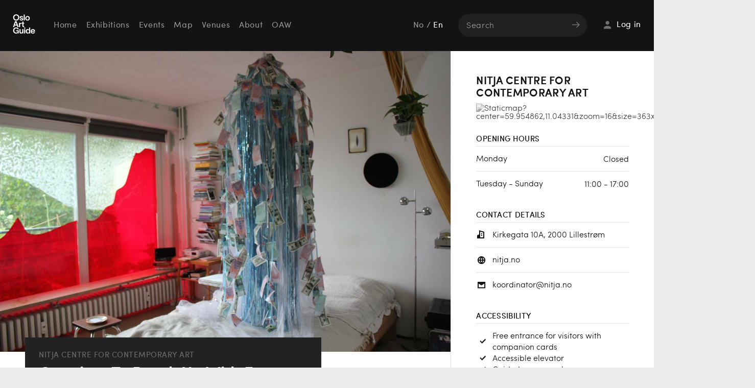

--- FILE ---
content_type: text/html; charset=utf-8
request_url: https://www.osloartguide.no/en/venues/nitja/events/to-break-up-with-forms
body_size: 3161
content:
<!DOCTYPE html><html><head><title>Oslo Art Guide</title><meta content="initial-scale = 1.0,maximum-scale = 1.0" name="viewport" /><meta charset="UTF-8" /><meta content="IE=edge" http-equiv="X-UA-Compatible" /><link rel="stylesheet" media="screen" href="/assets/ufo-43f1839ee0eb127b4871e9aa02b08045.css" /><link rel="shortcut icon" type="image/x-icon" href="/assets/favicon-ac13a69b4c13f7c8e5f0b1d3604868c2.icns" /><link rel="shortcut icon" type="image/x-icon" href="/assets/favicon-6686e90815501ea7882855c8d6ffd033.ico" /><link rel="apple-touch-icon" type="image/png" href="/assets/favicon-120-23fe0a76999142ffa0914bb41a32242d.png" sizes="120x120" /><link rel="apple-touch-icon" type="image/png" href="/assets/favicon-152-e3b0ea449cad4b1dd6481f79b64a7943.png" sizes="152x152" /><meta content="En guide til samtidskunst i hovedstaden" name="description" /><meta content="website" property="og:type" /><meta content="https://www.osloartguide.no/steder/nitja-senter-for-samtidskunst/hendelser/to-break-up-with-forms" property="og:url" /><meta content="To Break Up With Forms" property="og:title" /><meta content="https://ufoguide.s3-eu-west-1.amazonaws.com/uploads/images/7cb6c4f5c3938dd323dec57e49145dae7f3b1bed.jpg" property="og:image" /><meta content="En event på Nitja senter for samtidskunst" property="og:description" />
<meta content='Oslo Art Guide' property='og:site_name'>
<meta name="csrf-param" content="authenticity_token" />
<meta name="csrf-token" content="LL62uNqIipxzfCbHJGGY3NH178mmU+r7/cBy3KhhFP1MMpJS/Xh6gEKB6RXdUSjX2IX0UVjvTM4FzRbux9SRQQ==" /></head><body class="events show" data-action="show" data-controller="events"><div class="outer-wrapper"><header class="header-main" data-burger-menu=""><a class="logo" href="/en">Oslo Art Guide</a><nav class="header-navigation"><ul class="header-navigation-list"><li class="en"><a href="/en">Home</a></li><li class="en-exhibitions"><a href="/en/exhibitions">Exhibitions</a></li><li class="en-events"><a href="/en/events">Events</a></li><li class="en-venues-map"><a href="/en/venues/map">Map</a></li><li class="en-venues"><a href="/en/venues">Venues</a></li><li class="en-about"><a href="/en/about">About</a></li><li class="https-osloartweekend-no"><a href="https://osloartweekend.no">OAW</a></li></ul><ul class="lang header-language-list"><li class="no"><a href="/set-language?l=no">No</a></li><li class="divider">/</li><li class="en active"><a href="/set-language?l=en">En</a></li></ul><form action="/en/search" class="header-search-form" method="get"><input type="text" name="q" id="q" value="" placeholder="Search" class="header-search-field" /><input type="submit" name="" value="Search" class="button button-submit" /></form></nav><div class="header-minimal-group"><a class="menu-button" data-burger-button="" href="#">Menu</a><a class="logo-mobile" href="/en">Oslo Art Guide</a><a class="header-account-control" href="/en/log-in"><div class="icon"></div><p>Log in</p></a></div></header><div class="page-container"><section class="page"><div class="content"><div class="image-container"><img src="https://ufoguide.s3-eu-west-1.amazonaws.com/uploads/images/7cb6c4f5c3938dd323dec57e49145dae7f3b1bed.jpg" alt="7cb6c4f5c3938dd323dec57e49145dae7f3b1bed" /></div><div class="title-content"><div class="title"><span class="venue"><a href="/en/venues/nitja">Nitja Centre for Contemporary Art</a></span><h1>Opening: To Break Up With Forms</h1><span class="artists">Anna Ihle, Germain Ngoma, Cassie Thornton</span></div><ul class="meta-bar"><li class="meta-bar-item"><div class="meta-bar-item-inner"><div class="icon icon-calendar"></div><time datetime="2023-10-07T13:00" class="label">Saturday, 7. oct</time></div></li><li class="meta-bar-item"><div class="meta-bar-item-inner"><div class="icon icon-time"></div><div class="label">13:00</div><div class="icon icon-from-to"></div><div class="label">17:00</div></div></li><li class="meta-bar-item"><button class="meta-bar-item-inner meta-bar-bookmark-button" data-bookmarked="false" data-component="bookmark_button" data-id="7672" data-label-save="Save" data-label-saved="Saved" data-type="event"><div class="icon meta-bar-bookmark-icon"><svg width="13" height="13" viewBox="0 0 13 13" fill="none" xmlns="http://www.w3.org/2000/svg"><path d="M6.09501 7.74051L2.49931 10.4859V1.83301H10.4999V10.4859L6.90421 7.74051L6.49961 7.43159L6.09501 7.74051Z" stroke-width="1.33344" /></svg></div><div class="label" data-child="label">Save</div></button></li></ul><div class="share" data-sharer=""><span>Share this</span><a class="facebook" data-share="facebook" href="#">Facebook</a><a class="twitter" data-share="twitter" href="#">Twitter</a></div></div><div class="about"><p>The exhibition «To Break Up With Forms» presents new works by artists Anna Ihle, Germain Ngoma, and Cassie Thornton. The artists share in their practice a reflection on the notion of value, and on the different roles we take on across society and life.</p></div></div><div class="venue-details"><h1><a href="/en/venues/nitja">Nitja Centre for Contemporary Art</a></h1><div class="map"><a href="/en/venues/map#59.954862,11.04331,18z"><img src="http://maps.googleapis.com/maps/api/staticmap?center=59.954862,11.04331&amp;zoom=16&amp;size=363x220&amp;markers=59.954862,11.04331&amp;scale=2&amp;key=AIzaSyDZyRLAYUoDl27E-kYE5iUYEthxSUTx2t0" alt="Staticmap?center=59.954862,11.04331&amp;zoom=16&amp;size=363x220&amp;markers=59.954862,11" /></a></div><div class="opening-hours"><h2>Opening hours</h2><ol><li><span class="day">Monday</span><span class="hours">Closed</span></li><li><span class="day">Tuesday - Sunday</span><span class="hours">11:00 - 17:00</span></li></ol></div><div class="contact"><h2>Contact details</h2><div class="address">Kirkegata 10A, 2000 Lillestrøm</div><div class="web"><a href="http://www.nitja.no">nitja.no</a></div><div class="email"><a href="mailto:koordinator@nitja.no">koordinator@nitja.no</a></div></div><div class="accessibility"><h2>Accessibility</h2><div class="group"><div class="item accessibility-item-yes">Free entrance for visitors with companion cards</div><div class="item accessibility-item-yes">Accessible elevator</div><div class="item accessibility-item-yes">Guidedogs are welcome</div><div class="item accessibility-item-yes">Accessible parking near the entrance</div><div class="item accessibility-item-yes">Accessible restroom</div><div class="item accessibility-item-yes">Seating is available in the exhibition(s)</div></div><div class="group"><div class="group-title">Wheelchairs</div><div class="item accessibility-item-yes">Step-free access to the entrance</div><div class="item accessibility-item-yes">Step-free access to the exhibition(s)</div><div class="item accessibility-item-yes">Ramps available for manual wheelchairs</div><div class="item accessibility-item-yes">Ramps available for electric wheelchairs</div></div><div class="group"><div class="group-title">Tours</div><div class="item accessibility-item-yes">Customized tours upon request</div><div class="item accessibility-item-yes">Guided tour with hearing loops</div></div></div></div></section></div></div><footer><a class="logo" href="/en">Oslo Art Guide</a><nav><ul><li class="en"><a href="/en">Home</a></li><li class="en-exhibitions"><a href="/en/exhibitions">Exhibitions</a></li><li class="en-events"><a href="/en/events">Events</a></li><li class="en-venues-map"><a href="/en/venues/map">Map</a></li><li class="en-venues"><a href="/en/venues">Venues</a></li><li class="en-become-a-member"><a href="/en/become-a-member">Become a member</a></li><li class="en-about"><a href="/en/about">About</a></li><li class="https-osloartweekend-no"><a href="https://osloartweekend.no">OAW</a></li><li class="en-advertisers"><a href="/en/advertisers">For advertisers</a></li></ul></nav><div class="inner"><div class="follow"><h1>Follow us</h1><a class="facebook" target="blank" href="http://www.facebook.com/osloartguide">Facebook</a><a class="instagram" target="blank" href="https://www.instagram.com/osloartguide">Instagram</a></div><ul class="lang"><h1>Lang.</h1><li class="no"><a href="/set-language?l=no">No</a></li><li class="en active"><a href="/set-language?l=en">En</a></li></ul><form action="/subscribe" data-newsletter-form=""><label>Sign up for our newsletter</label><div class="controls"><input class="newsletter-input" name="email" placeholder="E-mail" type="email" /><button class="button button-submit" type="submit">Ok<div class="icon"></div></button></div></form></div></footer><script src="/assets/ufo-c35242551b1762846bd24f52b1d55a09.js"></script><script>require('app').locale = "en";</script><script>(function(i,s,o,g,r,a,m){i['GoogleAnalyticsObject']=r;i[r]=i[r]||function(){
(i[r].q=i[r].q||[]).push(arguments)},i[r].l=1*new Date();a=s.createElement(o),
m=s.getElementsByTagName(o)[0];a.async=1;a.src=g;m.parentNode.insertBefore(a,m)
})(window,document,'script','//www.google-analytics.com/analytics.js','ga');

ga('create', 'UA-55691673-1', 'auto');
ga('send', 'pageview');</script></body></html>

--- FILE ---
content_type: text/css
request_url: https://www.osloartguide.no/assets/ufo-43f1839ee0eb127b4871e9aa02b08045.css
body_size: 17669
content:
@charset "UTF-8";@font-face{font-family:'Sofia';src:url(/assets/sofia/sofiaproultralight-webfont-1555b87ca30d71b000af503c7c69ac72.eot);src:url(/assets/sofia/sofiaproultralight-webfont-1555b87ca30d71b000af503c7c69ac72.eot?#iefix) format("embedded-opentype"),url(/assets/sofia/sofiaproultralight-webfont-2349d909a574c2f12a3b4fab4d8b6b78.ttf) format("truetype"),url(/assets/sofia/sofiaproultralight-webfont-c26736727698c6a22af15e21b6d0b796.woff) format("woff");font-weight:100;font-style:normal}@font-face{font-family:'Sofia';src:url(/assets/sofia/sofiaproultralightit-webfont-9e72cf69b0303ecd955df3d358a4238b.eot);src:url(/assets/sofia/sofiaproultralightit-webfont-9e72cf69b0303ecd955df3d358a4238b.eot?#iefix) format("embedded-opentype"),url(/assets/sofia/sofiaproultralightit-webfont-9d5c4f2e1758ae0e397458567d14cc8c.ttf) format("truetype"),url(/assets/sofia/sofiaproultralightit-webfont-73fb13728d46ab925e72472601c423de.woff) format("woff");font-weight:100;font-style:italic}@font-face{font-family:'Sofia';src:url(/assets/sofia/sofiaproextralight-webfont-ffd9d76543125164e4658bbeddb14431.eot);src:url(/assets/sofia/sofiaproextralight-webfont-ffd9d76543125164e4658bbeddb14431.eot?#iefix) format("embedded-opentype"),url(/assets/sofia/sofiaproextralight-webfont-6591990fd2371867fcb66c6c4515f518.ttf) format("truetype"),url(/assets/sofia/sofiaproextralight-webfont-2e0870d9ab08e727c305c88cbd6b0d56.woff) format("woff");font-weight:200;font-style:normal}@font-face{font-family:'Sofia';src:url(/assets/sofia/sofiaproextralightit-webfont-f1b73695e7fd5b4a4af90ff0580300ec.eot);src:url(/assets/sofia/sofiaproextralightit-webfont-f1b73695e7fd5b4a4af90ff0580300ec.eot?#iefix) format("embedded-opentype"),url(/assets/sofia/sofiaproextralightit-webfont-fcc807ac078765ec8e561a678ec45524.ttf) format("truetype"),url(/assets/sofia/sofiaproextralightit-webfont-97c6ba5d4215a07ebee3ee29c4bfddf9.woff) format("woff");font-weight:200;font-style:italic}@font-face{font-family:'Sofia';src:url(/assets/sofia/sofiaprolight-webfont-f3f4ba4ef919aa155523d7a33f24de6f.eot);src:url(/assets/sofia/sofiaprolight-webfont-f3f4ba4ef919aa155523d7a33f24de6f.eot?#iefix) format("embedded-opentype"),url(/assets/sofia/sofiaprolight-webfont-5ce79df1466144f42ddd630efac84bb5.ttf) format("truetype"),url(/assets/sofia/sofiaprolight-webfont-08a2f18005b9cce4c4eb27abcfd307bc.woff) format("woff");font-weight:300;font-style:normal}@font-face{font-family:'Sofia';src:url(/assets/sofia/sofiaprolightit-webfont-e06543afc012132256a23f5723f491a7.eot);src:url(/assets/sofia/sofiaprolightit-webfont-e06543afc012132256a23f5723f491a7.eot?#iefix) format("embedded-opentype"),url(/assets/sofia/sofiaprolightit-webfont-46259358f59ee07d5239bdaa88a55767.ttf) format("truetype"),url(/assets/sofia/sofiaprolightit-webfont-2aba99491bc36722c35d36cc2bbb3727.woff) format("woff");font-weight:300;font-style:italic}@font-face{font-family:'Sofia';src:url(/assets/sofia/sofiaproregular-webfont-9c5786c50ab75ef9417cc177e85d6435.eot);src:url(/assets/sofia/sofiaproregular-webfont-9c5786c50ab75ef9417cc177e85d6435.eot?#iefix) format("embedded-opentype"),url(/assets/sofia/sofiaproregular-webfont-8641e27234295d726270ba92935d46ed.ttf) format("truetype"),url(/assets/sofia/sofiaproregular-webfont-5892ef2d3eacd503b1621b3add4b673f.woff) format("woff");font-weight:400;font-style:normal}@font-face{font-family:'Sofia';src:url(/assets/sofia/sofiaproregularit-webfont-19bb143df9c4b29cd9980b689892f034.eot);src:url(/assets/sofia/sofiaproregularit-webfont-19bb143df9c4b29cd9980b689892f034.eot?#iefix) format("embedded-opentype"),url(/assets/sofia/sofiaproregularit-webfont-05c033eb7f8175eb3b07d02a5ed9918b.ttf) format("truetype"),url(/assets/sofia/sofiaproregularit-webfont-af62e903102b78f73f1fe3aa44834211.woff) format("woff");font-weight:400;font-style:italic}@font-face{font-family:'Sofia';src:url(/assets/sofia/sofiapromedium-webfont-4ce41892ef1f34e4971aae688c2fab5f.eot);src:url(/assets/sofia/sofiapromedium-webfont-4ce41892ef1f34e4971aae688c2fab5f.eot?#iefix) format("embedded-opentype"),url(/assets/sofia/sofiapromedium-webfont-ab518e30da14cfed082da5228356d10b.ttf) format("truetype"),url(/assets/sofia/sofiapromedium-webfont-63979739e466c1e0c5fec649f30d654d.woff) format("woff");font-weight:500;font-style:normal}@font-face{font-family:'Sofia';src:url(/assets/sofia/sofiaprosemibold-webfont-b70fb7cbc403eb5d1e0d366e24adc21f.eot);src:url(/assets/sofia/sofiaprosemibold-webfont-b70fb7cbc403eb5d1e0d366e24adc21f.eot?#iefix) format("embedded-opentype"),url(/assets/sofia/sofiaprosemibold-webfont-63bac4e2413271bbf8bc1b91f99ffa53.ttf) format("truetype"),url(/assets/sofia/sofiaprosemibold-webfont-e386a46884dbda3e1cedf9842cf0e29e.woff) format("woff");font-weight:600;font-style:normal}@font-face{font-family:'Sofia';src:url(/assets/sofia/sofiaprosemiboldit-webfont-984a8f7e0cd83eac3ead2d1c1276d405.eot);src:url(/assets/sofia/sofiaprosemiboldit-webfont-984a8f7e0cd83eac3ead2d1c1276d405.eot?#iefix) format("embedded-opentype"),url(/assets/sofia/sofiaprosemiboldit-webfont-cfdb05012112c23f36ae38a635729413.ttf) format("truetype"),url(/assets/sofia/sofiaprosemiboldit-webfont-5da6104dd11dc327fcc1252902838af1.woff) format("woff");font-weight:600;font-style:italic}@font-face{font-family:'Sofia';src:url(/assets/sofia/sofiaprobold-webfont-341d3e8254704130624ec9d6fe200b1f.eot);src:url(/assets/sofia/sofiaprobold-webfont-341d3e8254704130624ec9d6fe200b1f.eot?#iefix) format("embedded-opentype"),url(/assets/sofia/sofiaprobold-webfont-a5466d508a787f69e42a1c0202abf9ab.ttf) format("truetype"),url(/assets/sofia/sofiaprobold-webfont-4cf7e0d4b41fbb49d687d68ee9a88404.woff) format("woff");font-weight:700;font-style:normal}@font-face{font-family:'Sofia';src:url(/assets/sofia/sofiaproboldit-webfont-460605c75132a89af34eecbbfcf3768c.eot);src:url(/assets/sofia/sofiaproboldit-webfont-460605c75132a89af34eecbbfcf3768c.eot?#iefix) format("embedded-opentype"),url(/assets/sofia/sofiaproboldit-webfont-4c2da07a4208b4182d7d90b3a9181514.ttf) format("truetype"),url(/assets/sofia/sofiaproboldit-webfont-350d3088d0550766366598561bf6fd4a.woff) format("woff");font-weight:700;font-style:italic}@font-face{font-family:'Sofia';src:url(/assets/sofia/sofiaproblack-webfont-d22f6e143a92c44efb20f4a1e342549f.eot);src:url(/assets/sofia/sofiaproblack-webfont-d22f6e143a92c44efb20f4a1e342549f.eot?#iefix) format("embedded-opentype"),url(/assets/sofia/sofiaproblack-webfont-0dea511fd60753d7f72416fbed0a4544.ttf) format("truetype"),url(/assets/sofia/sofiaproblack-webfont-3482cebe974de2b4c53bc20e2206c9c3.woff) format("woff");font-weight:900;font-style:normal}@font-face{font-family:'Sofia';src:url(/assets/sofia/sofiaproblackit-webfont-a80b79a1916ca21358babdbf61d4abe9.eot);src:url(/assets/sofia/sofiaproblackit-webfont-a80b79a1916ca21358babdbf61d4abe9.eot?#iefix) format("embedded-opentype"),url(/assets/sofia/sofiaproblackit-webfont-b694eee0e069554e04343b91cf8cbbd5.ttf) format("truetype"),url(/assets/sofia/sofiaproblackit-webfont-89cbf8ea7c791014c4b891cb60ab636f.woff) format("woff");font-weight:900;font-style:italic}.button-primary,.button-secondary,.button-gray,.button-pay{position:relative;outline:0;border:0;background-color:transparent;color:#131313;display:block;width:100%;cursor:pointer;padding:11px;box-sizing:border-box;font-size:18px;font-weight:500;text-align:center}.button-primary .button-content,.button-secondary .button-content,.button-gray .button-content,.button-pay .button-content{display:block}.button-primary .activity-indicator,.button-secondary .activity-indicator,.button-gray .activity-indicator,.button-pay .activity-indicator{display:block;position:absolute;top:50%;left:50%;transform:translateX(-50%) translateY(-50%)}.button-primary .activity-indicator .icon,.button-secondary .activity-indicator .icon,.button-gray .activity-indicator .icon,.button-pay .activity-indicator .icon{animation:button-activity-indicator-spin-animation 1s linear infinite}.button-primary .icon,.button-secondary .icon,.button-gray .icon,.button-pay .icon{width:26px;height:100%}.button-primary .icon .fill-primary,.button-secondary .icon .fill-primary,.button-gray .icon .fill-primary,.button-pay .icon .fill-primary{fill:#131313}.button-primary .icon .stroke-primary,.button-secondary .icon .stroke-primary,.button-gray .icon .stroke-primary,.button-pay .icon .stroke-primary{stroke:#131313}.is-loading.button-primary .button-content,.is-loading.button-secondary .button-content,.is-loading.button-gray .button-content,.is-loading.button-pay .button-content{opacity:0;visibility:hidden}@keyframes button-activity-indicator-spin-animation{0%{transform:rotate(0deg)}50%{transform:rotate(180deg)}100%{transform:rotate(360deg)}}html,body,div,span,object,iframe,h1,h2,h3,h4,h5,h6,p,blockquote,pre,abbr,address,cite,code,del,dfn,em,img,ins,kbd,q,samp,small,strong,sub,sup,var,b,i,dl,dt,dd,ol,ul,li,fieldset,form,label,legend,table,caption,tbody,tfoot,thead,tr,th,td,article,aside,canvas,details,figcaption,figure,footer,header,hgroup,menu,nav,section,summary,time,mark,audio,video{margin:0;padding:0;border:0;outline:0;font-size:100%;vertical-align:baseline;background:transparent}body{line-height:1}article,aside,details,figcaption,figure,footer,header,hgroup,menu,nav,section{display:block}nav ul{list-style:none}blockquote,q{quotes:none}blockquote:before,blockquote:after,q:before,q:after{content:'';content:none}a{margin:0;padding:0;font-size:100%;vertical-align:baseline;background:transparent}ins{background-color:#ff9;color:#000;text-decoration:none}mark{background-color:#ff9;color:#000;font-style:italic;font-weight:bold}del{text-decoration:line-through}abbr[title],dfn[title]{border-bottom:1px dotted;cursor:help}table{border-collapse:collapse;border-spacing:0}hr{display:block;height:1px;border:0;border-top:1px solid #cccccc;margin:1em 0;padding:0}input,select{vertical-align:middle}html,body{padding:0;margin:0;height:100%}html{height:100%}body{background:#ececec;min-width:320px}body,input,button,textarea{font-family:"Sofia", Helvetica, Arial, "Liberation Sans", sans-serif;font-size:16px;font-weight:300;color:#131313;-moz-osx-font-smoothing:grayscale;-webkit-font-smoothing:antialiased;font-smoothing:antialiased}::-moz-selection{background-color:#7cc191}::selection{background-color:#7cc191}header ul,footer ul{list-style:none}.outer-wrapper{background:white}.outer-wrapper,footer{max-width:1386px;margin:0 auto}@media screen and (max-width: 1496px) and (min-width: 1350px){.outer-wrapper,footer{margin:0 55px}}ul,li{margin:0;padding:0}a{color:#131313;text-decoration:none}h1,h2,h3,h4,h5,h6{line-height:1.17}h1,h2,h3,h4,h5,h6,p{-webkit-hyphens:auto;hyphens:auto}h2{text-transform:uppercase;font-size:17px;font-weight:500;letter-spacing:.3px}.status-message{display:none;background:#333;color:#ccc;padding:9px 12px;line-height:1.4;font-size:15px}@media screen and (max-width: 700px){.status-message{font-size:14px}}p{line-height:1.4}p a{color:#61a077;display:inline-block;background-image:linear,to bottom,rgba(97,160,119,0.4) 50%,rgba(97,160,119,0) 50%;background-repeat:repeat-x;background-size:2px 2px;background-position:0 25px}button{border:0;background:transparent;padding:0;margin:0;-webkit-appearance:none;-moz-appearance:none;-ms-appearance:none;-o-appearance:none;appearance:none}button:hover{cursor:pointer}.page-container:after{content:"";display:table;clear:both}.page-container>section{-webkit-box-sizing:border-box;-moz-box-sizing:border-box;box-sizing:border-box;padding:45px 49px 45px 49px}@media screen and (max-width: 1200px){.page-container>section{padding:40px 38px 40px 38px}}@media screen and (max-width: 1000px){.page-container>section{padding:35px 27px 35px 27px}}@media screen and (max-width: 600px){.page-container>section{padding:30px 20px 30px 20px}}.page-container.with-sidebar>section{float:left}.page-container.with-sidebar>.page{width:66%}.page-container.with-sidebar>.sidebar{width:34%}@media screen and (min-width: 1350px){.page-container.with-sidebar>.page{width:70%}.page-container.with-sidebar>.sidebar{width:30%}}@media screen and (min-width: 951px) and (max-width: 1156px){.page-container.with-sidebar>.page .exhibitions,.page-container.with-sidebar>.page .events{width:100%;margin-left:0}.page-container.with-sidebar>.page .exhibitions:after,.page-container.with-sidebar>.page .events:after{content:"";display:table;clear:both}}@media screen and (max-width: 950px){.page-container.with-sidebar>.page{width:100%}.page-container.with-sidebar>.sidebar{width:100%}}.exhibitions.show .about,.page-container.with-sidebar .page{border-right:1px solid #e5e5e5}@media screen and (max-width: 950px){.exhibitions.show .about,.page-container.with-sidebar .page{border-right:0}}.empty p{padding:3px 1px 0;opacity:.5;font-size:18px}.about .page>img,.advertisers .page>img,.vipps-terms .page>img{width:100%;margin-bottom:31px}.about .page .lg,.advertisers .page .lg,.vipps-terms .page .lg{display:block}.about .page .md,.advertisers .page .md,.vipps-terms .page .md{display:none}.about .page .sm,.advertisers .page .sm,.vipps-terms .page .sm{display:none}@media screen and (max-width: 900px){.about .page .lg,.advertisers .page .lg,.vipps-terms .page .lg{display:none}.about .page .md,.advertisers .page .md,.vipps-terms .page .md{display:block}.about .page .sm,.advertisers .page .sm,.vipps-terms .page .sm{display:none}}@media screen and (max-width: 600px){.about .page .lg,.advertisers .page .lg,.vipps-terms .page .lg{display:none}.about .page .md,.advertisers .page .md,.vipps-terms .page .md{display:none}.about .page .sm,.advertisers .page .sm,.vipps-terms .page .sm{display:block}}.about .page h1,.advertisers .page h1,.vipps-terms .page h1{font-size:55px;font-weight:500;margin-bottom:19px}.about .page h2,.advertisers .page h2,.vipps-terms .page h2{font-size:19px;font-weight:600;letter-spacing:1.5px;text-transform:uppercase;padding-top:10px;margin-bottom:7px}.about .page .intro,.advertisers .page .intro,.vipps-terms .page .intro{font-size:23px;line-height:1.27;margin-bottom:24px;font-weight:400}.about .page p,.advertisers .page p,.vipps-terms .page p{font-size:17px;line-height:1.35;margin-bottom:18px}@media screen and (max-width: 900px){.about .page h1,.advertisers .page h1,.vipps-terms .page h1{font-weight:500;font-size:45px}}@media screen and (max-width: 600px){.about .page h1,.advertisers .page h1,.vipps-terms .page h1{font-size:30px;margin-bottom:14px}.about .page .intro,.advertisers .page .intro,.vipps-terms .page .intro{font-size:20px}.about .page p,.advertisers .page p,.vipps-terms .page p{font-size:16px}}.translation_missing{outline:1px solid #f00}.header-main{display:flex;padding:25px 25px 27px;background:#131313}.header-main .menu-button{display:none}@media screen and (max-width: 1099px){.header-main .menu-button{display:block;position:absolute;top:21px;left:19px;color:white;padding-left:21px;font-size:15px;font-weight:500}.header-main .menu-button::before{display:block;text-indent:-9999px;outline:none;width:18px;height:18px;background-image:url(/assets/spritesheet-1e3081b131a7feddca35bdcc307d3752.png);background-position:-660px -160px;background-repeat:no-repeat;content:'';position:absolute;top:0;left:0;opacity:0.4}}@media only screen and (max-width: 1099px) and (-webkit-min-device-pixel-ratio: 1.5), only screen and (max-width: 1099px) and (min--moz-device-pixel-ratio: 1.5), only screen and (max-width: 1099px) and (-o-min-device-pixel-ratio: 1.5 / 1), only screen and (max-width: 1099px) and (min-resolution: 144dpi), only screen and (max-width: 1099px) and (min-resolution: 1.5dppx){.header-main .menu-button::before{background-image:url(/assets/spritesheet@2x-9e1029896b06f54b91dd7fa8ed7a1d46.png);background-size:1024px 1024px}}.header-main .logo{display:block;text-indent:-9999px;outline:none;width:48px;height:48px;background-image:url(/assets/spritesheet-1e3081b131a7feddca35bdcc307d3752.png);background-position:-314px -6px;background-repeat:no-repeat}@media only screen and (-webkit-min-device-pixel-ratio: 1.5), only screen and (min--moz-device-pixel-ratio: 1.5), only screen and (-o-min-device-pixel-ratio: 1.5 / 1), only screen and (min-resolution: 144dpi), only screen and (min-resolution: 1.5dppx){.header-main .logo{background-image:url(/assets/spritesheet@2x-9e1029896b06f54b91dd7fa8ed7a1d46.png);background-size:1024px 1024px}}.header-main .logo-mobile{display:block;text-indent:-9999px;outline:none;width:30px;height:30px;background-image:url(/assets/spritesheet-1e3081b131a7feddca35bdcc307d3752.png);background-position:-369px -6px;background-repeat:no-repeat;display:none;position:absolute;left:calc(50% - 15px);top:13px}@media only screen and (-webkit-min-device-pixel-ratio: 1.5), only screen and (min--moz-device-pixel-ratio: 1.5), only screen and (-o-min-device-pixel-ratio: 1.5 / 1), only screen and (min-resolution: 144dpi), only screen and (min-resolution: 1.5dppx){.header-main .logo-mobile{background-image:url(/assets/spritesheet@2x-9e1029896b06f54b91dd7fa8ed7a1d46.png);background-size:1024px 1024px}}@media screen and (max-width: 1099px){.header-main{min-height:56px;position:relative;padding:0;z-index:999;flex-direction:column-reverse}.header-main .logo{display:none}.header-main .logo-mobile{display:block}}.header-minimal-group{display:flex}@media screen and (max-width: 1099px){.header-minimal-group{min-height:56px;width:100%}}.header-search-form{display:flex;align-items:center;position:relative}.header-search-form .button-submit{border:0;position:absolute;right:9px;top:calc(50% - 10px);background-color:transparent;display:block;text-indent:-9999px;outline:none;width:23px;height:20px;background-image:url(/assets/spritesheet-1e3081b131a7feddca35bdcc307d3752.png);background-position:-46px -322px;background-repeat:no-repeat;cursor:pointer}@media only screen and (-webkit-min-device-pixel-ratio: 1.5), only screen and (min--moz-device-pixel-ratio: 1.5), only screen and (-o-min-device-pixel-ratio: 1.5 / 1), only screen and (min-resolution: 144dpi), only screen and (min-resolution: 1.5dppx){.header-search-form .button-submit{background-image:url(/assets/spritesheet@2x-9e1029896b06f54b91dd7fa8ed7a1d46.png);background-size:1024px 1024px}}@media screen and (max-width: 1099px){.header-search-form{margin-top:0;padding:14px 18px;border-top:1px solid rgba(255,255,255,0.1);box-sizing:border-box}.header-search-form .button-submit{right:25px}}.header-search-field{background-color:#202020;color:white;border-radius:999px;border:0;padding:11px 36px 13px 16px;outline:0;width:200px;font-size:16px;font-weight:300;line-height:1;letter-spacing:.04em;transition-property:background-color color;transition-duration:.18s;transition-timing-function:ease-in-out;-webkit-appearance:none}.header-search-field:focus{background:white;color:#131313}@media screen and (max-width: 1180px){.header-search-field{width:135px}}@media screen and (max-width: 1099px){.header-search-field{width:100%;box-sizing:border-box}}.header-search-field::placeholder{color:#959595;opacity:1;line-height:normal}.header-search-field::-moz-placeholder{line-height:1}.header-account-control{display:flex;align-items:center;margin-left:30px}.header-account-control p{color:white;font-weight:400;font-size:16px;letter-spacing:.04em}.header-account-control .icon{display:block;text-indent:-9999px;outline:none;width:20px;height:20px;background-image:url(/assets/spritesheet-1e3081b131a7feddca35bdcc307d3752.png);background-position:-630px -180px;background-repeat:no-repeat;margin-right:8px;opacity:0.4}@media only screen and (-webkit-min-device-pixel-ratio: 1.5), only screen and (min--moz-device-pixel-ratio: 1.5), only screen and (-o-min-device-pixel-ratio: 1.5 / 1), only screen and (min-resolution: 144dpi), only screen and (min-resolution: 1.5dppx){.header-account-control .icon{background-image:url(/assets/spritesheet@2x-9e1029896b06f54b91dd7fa8ed7a1d46.png);background-size:1024px 1024px}}@media screen and (max-width: 1060px){.header-account-control{margin-left:12px}}@media screen and (max-width: 1099px){.header-account-control{position:absolute;top:17px;right:20px}.header-account-control p{font-size:15px;font-weight:500;letter-spacing:0}}.header-navigation{display:flex;align-items:center;flex:1 0 auto;padding-left:32px}.header-navigation a{-webkit-transition-property:color, opacity;-moz-transition-property:color, opacity;transition-property:color, opacity;-webkit-transition-duration:0.18s;-moz-transition-duration:0.18s;transition-duration:0.18s;color:white;font-weight:400;font-size:16px;letter-spacing:.04em;opacity:0.55}.header-navigation .active a,.header-navigation a:hover{color:white;opacity:1}@media screen and (max-width: 1060px){.header-navigation{padding-left:20px}}@media screen and (max-width: 1099px){.header-navigation{display:none;padding-right:0;padding-left:0}.header-navigation a{padding:16px 18px 15px;display:block;box-shadow:inset 0 1px 0 rgba(255,255,255,0.1)}}.header-navigation-list{flex:1 0 auto;display:flex}@media screen and (min-width: 1100px){.header-navigation-list li:not(:last-child){margin-right:18px}}@media screen and (max-width: 1099px){.header-navigation-list{flex-direction:column}}.header-language-list{display:flex;font-weight:400;font-size:16px;padding-left:15px;margin-right:30px}.header-language-list li{display:block}.header-language-list li:not(:last-child){margin-right:5px}.header-language-list .divider{color:white;opacity:0.55}.header-language-list a{opacity:0.55;-webkit-transition-property:color, opacity;-moz-transition-property:color, opacity;transition-property:color, opacity;-webkit-transition-duration:0.18s;-moz-transition-duration:0.18s;transition-duration:0.18s}.header-language-list .active a,.header-language-list a:hover{opacity:1}.header-language-list .active a{position:relative}.header-language-list .active a::after{content:'';position:absolute;display:block;left:19px;right:3px;bottom:15px;height:1px;background-color:white}@media screen and (max-width: 1060px){.header-language-list{margin-right:12px}}@media screen and (min-width: 1100px){.header-language-list{padding-top:2px}}@media screen and (max-width: 1099px){.header-language-list{margin-top:0;padding-left:0;margin-right:0;border-top:1px solid rgba(255,255,255,0.07)}.header-language-list a{box-shadow:none;padding-right:2px}.header-language-list .divider{display:none}.header-language-list li:not(:last-child){margin-right:0}}@media screen and (max-width: 1099px){.menu-open .header-navigation{display:block}}footer{padding:50px 0 47px}footer:after{content:"";display:table;clear:both}footer a{-webkit-transition-property:opacity, color;-moz-transition-property:opacity, color;transition-property:opacity, color;-webkit-transition-duration:0.18s;-moz-transition-duration:0.18s;transition-duration:0.18s}footer .logo{display:block;text-indent:-9999px;outline:none;width:48px;height:48px;background-image:url(/assets/spritesheet-1e3081b131a7feddca35bdcc307d3752.png);background-position:-891px -6px;background-repeat:no-repeat;float:left;margin-right:26px}@media only screen and (-webkit-min-device-pixel-ratio: 1.5), only screen and (min--moz-device-pixel-ratio: 1.5), only screen and (-o-min-device-pixel-ratio: 1.5 / 1), only screen and (min-resolution: 144dpi), only screen and (min-resolution: 1.5dppx){footer .logo{background-image:url(/assets/spritesheet@2x-9e1029896b06f54b91dd7fa8ed7a1d46.png);background-size:1024px 1024px}}footer nav{float:left}footer nav ul{margin-top:-3px;max-width:350px}footer nav ul li{display:block;float:left}footer nav ul li a{display:block;text-transform:uppercase;font-size:13px;font-weight:400;padding:5px 10px;margin:2px 2px 2px 0;opacity:.5;letter-spacing:.5px}footer nav ul li a:hover{opacity:1}footer nav ul li.active a{opacity:1}footer h1,footer form label{font-size:13px;text-transform:uppercase;font-weight:400;letter-spacing:.5px;line-height:1.1;padding-bottom:5px}footer .inner{float:right}footer .inner .follow,footer .inner .lang,footer .inner form{float:left}footer .inner form{margin-left:4px}footer .inner form label{display:block}footer .inner form .controls{position:relative}footer .inner form .newsletter-input{display:block;border:0;border-radius:0;padding:8px 42px 10px 12px;box-sizing:border-box;outline:0;margin:0;width:230px}footer .inner form .newsletter-input:focus{background:#333;color:white}footer .inner form .button-submit{position:absolute;top:0;right:0;bottom:0;border:0;width:40px;background-color:#131313;color:white;margin:0;text-indent:-9999px;-webkit-transition-property:background-color;-moz-transition-property:background-color;transition-property:background-color;-webkit-transition-duration:0.18s;-moz-transition-duration:0.18s;transition-duration:0.18s}footer .inner form .button-submit .icon{display:block;text-indent:-9999px;outline:none;width:32px;height:32px;background-image:url(/assets/spritesheet-1e3081b131a7feddca35bdcc307d3752.png);background-position:-13px -315px;background-repeat:no-repeat;position:absolute;top:calc(50% - 16px);right:calc(50% - 16px)}@media only screen and (-webkit-min-device-pixel-ratio: 1.5), only screen and (min--moz-device-pixel-ratio: 1.5), only screen and (-o-min-device-pixel-ratio: 1.5 / 1), only screen and (min-resolution: 144dpi), only screen and (min-resolution: 1.5dppx){footer .inner form .button-submit .icon{background-image:url(/assets/spritesheet@2x-9e1029896b06f54b91dd7fa8ed7a1d46.png);background-size:1024px 1024px}}footer .inner form .button-submit:hover,footer .inner form .button-submit:focus{background-color:rgba(19,19,19,0.75);cursor:pointer}footer .inner .follow,footer .inner form,footer .inner .lang{padding-left:22px}footer .inner .follow a{float:left}footer .inner .follow .instagram{margin-left:2px;display:block;text-indent:-9999px;outline:none;width:33px;height:33px;background-image:url(/assets/spritesheet-1e3081b131a7feddca35bdcc307d3752.png);background-position:-87px -153px;background-repeat:no-repeat}@media only screen and (-webkit-min-device-pixel-ratio: 1.5), only screen and (min--moz-device-pixel-ratio: 1.5), only screen and (-o-min-device-pixel-ratio: 1.5 / 1), only screen and (min-resolution: 144dpi), only screen and (min-resolution: 1.5dppx){footer .inner .follow .instagram{background-image:url(/assets/spritesheet@2x-9e1029896b06f54b91dd7fa8ed7a1d46.png);background-size:1024px 1024px}}footer .inner .follow .instagram:hover{background-position:-87px -191px}footer .inner .follow .facebook{display:block;text-indent:-9999px;outline:none;width:33px;height:33px;background-image:url(/assets/spritesheet-1e3081b131a7feddca35bdcc307d3752.png);background-position:-13px -153px;background-repeat:no-repeat}@media only screen and (-webkit-min-device-pixel-ratio: 1.5), only screen and (min--moz-device-pixel-ratio: 1.5), only screen and (-o-min-device-pixel-ratio: 1.5 / 1), only screen and (min-resolution: 144dpi), only screen and (min-resolution: 1.5dppx){footer .inner .follow .facebook{background-image:url(/assets/spritesheet@2x-9e1029896b06f54b91dd7fa8ed7a1d46.png);background-size:1024px 1024px}}footer .inner .follow .facebook:hover{background-position:-13px -191px}footer .inner .lang li{float:left}footer .inner .lang li.no a{display:block;text-indent:-9999px;outline:none;width:33px;height:33px;background-image:url(/assets/spritesheet-1e3081b131a7feddca35bdcc307d3752.png);background-position:-14px -234px;background-repeat:no-repeat}@media only screen and (-webkit-min-device-pixel-ratio: 1.5), only screen and (min--moz-device-pixel-ratio: 1.5), only screen and (-o-min-device-pixel-ratio: 1.5 / 1), only screen and (min-resolution: 144dpi), only screen and (min-resolution: 1.5dppx){footer .inner .lang li.no a{background-image:url(/assets/spritesheet@2x-9e1029896b06f54b91dd7fa8ed7a1d46.png);background-size:1024px 1024px}}footer .inner .lang li.no a:hover{background-position:-14px -272px}footer .inner .lang li.en a{margin-left:2px;display:block;text-indent:-9999px;outline:none;width:33px;height:33px;background-image:url(/assets/spritesheet-1e3081b131a7feddca35bdcc307d3752.png);background-position:-50px -272px;background-repeat:no-repeat}@media only screen and (-webkit-min-device-pixel-ratio: 1.5), only screen and (min--moz-device-pixel-ratio: 1.5), only screen and (-o-min-device-pixel-ratio: 1.5 / 1), only screen and (min-resolution: 144dpi), only screen and (min-resolution: 1.5dppx){footer .inner .lang li.en a{background-image:url(/assets/spritesheet@2x-9e1029896b06f54b91dd7fa8ed7a1d46.png);background-size:1024px 1024px}}footer .inner .lang li.en a:hover{background-position:-50px -234px}footer .inner .lang li.active.en a{background-position:-50px -234px}footer .inner .lang li.active.no a{background-position:-14px -272px}footer .inner .receipt{padding:11px 14px 13px 13px;box-sizing:border-box;background:rgba(255,255,255,0.9);display:inline-block;font-weight:500;width:100%;text-align:center}@media screen and (max-width: 1350px){footer{padding-left:43px;padding-right:43px}}@media screen and (min-width: 1200px){footer .inner{margin-top:-3px}}@media screen and (max-width: 1023px){footer{padding:48px 0 47px}footer .inner,footer nav ul{max-width:375px;margin-left:auto;margin-right:auto;padding-right:20px;padding-left:20px;box-sizing:border-box}footer .inner{float:none;margin:12px auto;position:relative;padding-top:66px}footer .inner .follow,footer .inner .lang{position:absolute;top:0;padding:0;margin:0}footer .inner .follow{left:50%;margin-left:-80px}footer .inner .lang{right:50%;margin-right:-80px}footer .inner form{margin-top:15px;margin-left:0;padding-left:0;width:100%}footer .inner form .newsletter-input{width:100%}footer .logo{float:none;margin:0 auto 21px}footer nav{float:none;margin:auto;width:100%;border-bottom:0}footer nav ul{padding-top:4px;margin:auto;text-align:center;padding-bottom:9px}footer nav ul:after{content:"";display:table;clear:both}footer nav ul li{display:inline-block;float:none}footer nav ul li a{margin:1px;padding:1px 4px 5px;padding-right:7px;font-size:12px}}.pages.home .status-message{display:block}.pages.home .status-message a{color:#6cb284}.pages.home .coverimage-container{position:relative}.pages.home .coverimage-container:after{content:"";display:table;clear:both}.pages.home .coverimage-container .first-image,.pages.home .coverimage-container .second-image{float:left;width:50%;height:auto;display:block;position:relative;z-index:10}.pages.home .coverimage-container img{display:block;width:100%}.pages.home .coverimage-container i{display:block;text-indent:-9999px;outline:none;width:95px;height:95px;background-image:url(/assets/spritesheet-1e3081b131a7feddca35bdcc307d3752.png);background-position:-132px -4px;background-repeat:no-repeat;position:absolute;left:50%;margin-left:-47px;margin-top:-48px;top:50%;z-index:100}@media only screen and (-webkit-min-device-pixel-ratio: 1.5), only screen and (min--moz-device-pixel-ratio: 1.5), only screen and (-o-min-device-pixel-ratio: 1.5 / 1), only screen and (min-resolution: 144dpi), only screen and (min-resolution: 1.5dppx){.pages.home .coverimage-container i{background-image:url(/assets/spritesheet@2x-9e1029896b06f54b91dd7fa8ed7a1d46.png);background-size:1024px 1024px}}.pages.home .coverimage-container i.icon-black{background-position:-709px -4px}.pages.home .coverimage-container i.icon-invisible{display:none}.pages.home .coverimage-container .info{background-image:url(/assets/gradientbg-a85ad026ce3083938dcf8534af6ef964.png);background-position:left top;background-repeat:no-repeat;-webkit-box-sizing:border-box;-moz-box-sizing:border-box;box-sizing:border-box;background-repeat:repeat-x;color:white;background-size:auto;background-position:left bottom;padding:152px 10px 10px;position:absolute;bottom:0;left:0;width:100%;opacity:0}@media only screen and (-webkit-min-device-pixel-ratio: 1.5), only screen and (min--moz-device-pixel-ratio: 1.5), only screen and (-o-min-device-pixel-ratio: 1.5 / 1), only screen and (min-resolution: 144dpi), only screen and (min-resolution: 1.5dppx){.pages.home .coverimage-container .info{background-image:url(/assets/gradientbg@2x-100fcc115673bcc9447e076c3a46ed1e.png);background-size:4px 207px}}.loaded .pages.home .coverimage-container .info{-webkit-transition:opacity 0.2s ease-out;-moz-transition:opacity 0.2s ease-out;transition:opacity 0.2s ease-out}.pages.home .coverimage-container .info .title{font-size:15px;font-weight:500;letter-spacing:.5px;text-transform:uppercase;padding-top:2px}.pages.home .coverimage-container .info .title .location::before{content:'›';margin-right:7px;margin-left:4px}.pages.home .coverimage-container .info .photographer{margin-top:5px;font-size:13px;font-weight:500;letter-spacing:.7px;text-transform:uppercase;opacity:.5}.pages.home .coverimage-container .first-image:hover .info,.pages.home .coverimage-container .second-image:hover .info{opacity:1}.pages.home .page .exhibitions,.pages.home .page .events{width:47.5%;float:left}.pages.home .page .events{margin-left:5%}@media screen and (max-width: 850px){.pages.home .page .exhibitions,.pages.home .page .events{width:100%;clear:both}.pages.home .page .exhibitions{margin-bottom:46px}.pages.home .page .events{margin-left:0}}@media screen and (max-width: 1100px){.pages.home .coverimage-container i{display:block;text-indent:-9999px;outline:none;width:80px;height:80px;background-image:url(/assets/spritesheet-1e3081b131a7feddca35bdcc307d3752.png);background-position:-230px -4px;background-repeat:no-repeat;margin-left:-40px;margin-top:-40px}.pages.home .coverimage-container i.icon-black{background-position:-807px -4px}}@media only screen and (max-width: 1100px) and (-webkit-min-device-pixel-ratio: 1.5), only screen and (max-width: 1100px) and (min--moz-device-pixel-ratio: 1.5), only screen and (max-width: 1100px) and (-o-min-device-pixel-ratio: 1.5 / 1), only screen and (max-width: 1100px) and (min-resolution: 144dpi), only screen and (max-width: 1100px) and (min-resolution: 1.5dppx){.pages.home .coverimage-container i{background-image:url(/assets/spritesheet@2x-9e1029896b06f54b91dd7fa8ed7a1d46.png);background-size:1024px 1024px}}@media screen and (max-width: 1099px){.pages.home .coverimage-container i{display:none}}@media screen and (max-width: 900px){.pages.home .first-image .info .title,.pages.home .second-image .info .title{font-size:14px}.pages.home .first-image .info .photographer,.pages.home .second-image .info .photographer{font-size:12px}}@media screen and (max-width: 767px){.pages.home .info{display:none}}@media screen and (max-width: 300px){.pages.home .coverimage-container img{width:100%}.pages.home .coverimage-container .second-image{display:none}}body.about .page,body.advertisers .page,.vipps-terms .page{padding:0}body.about .page-container:after,body.advertisers .page-container:after,.vipps-terms .page-container:after{content:"";display:table;clear:both}body.about .page-container ul,body.advertisers .page-container ul,.vipps-terms .page-container ul{list-style:none}body.about .page-container ul:after,body.advertisers .page-container ul:after,.vipps-terms .page-container ul:after{content:"";display:table;clear:both}body.about .page-container ul strong,body.advertisers .page-container ul strong,.vipps-terms .page-container ul strong{font-size:13px;text-transform:uppercase;letter-spacing:0.5px;margin-bottom:7px;font-weight:500;display:block}body.about .page-container ul li,body.advertisers .page-container ul li,.vipps-terms .page-container ul li{line-height:1.4}body.about .page-container .maincol,body.advertisers .page-container .maincol,.vipps-terms .page-container .maincol{width:66%;float:left;-webkit-box-sizing:border-box;-moz-box-sizing:border-box;box-sizing:border-box;padding:0 49px 45px 49px}@media screen and (max-width: 1200px){body.about .page-container .maincol,body.advertisers .page-container .maincol,.vipps-terms .page-container .maincol{padding:0 38px 40px 38px}}@media screen and (max-width: 1000px){body.about .page-container .maincol,body.advertisers .page-container .maincol,.vipps-terms .page-container .maincol{padding:0 27px 35px 27px}}@media screen and (max-width: 600px){body.about .page-container .maincol,body.advertisers .page-container .maincol,.vipps-terms .page-container .maincol{padding:0 20px 30px 20px}}body.about .page-container .maincol p:first-child,body.advertisers .page-container .maincol p:first-child,.vipps-terms .page-container .maincol p:first-child{font-size:22px;font-weight:500}body.about .page-container .maincol p,body.advertisers .page-container .maincol p,.vipps-terms .page-container .maincol p{font-size:18px}body.about .page-container .maincol a,body.advertisers .page-container .maincol a,.vipps-terms .page-container .maincol a{color:#6cb284;font-weight:500;background-image:url([data-uri]);background-size:auto 1px;background-repeat:no-repeat;background-position:0 bottom}body.about .page-container .maincol a:hover,body.advertisers .page-container .maincol a:hover,.vipps-terms .page-container .maincol a:hover{background-image:url([data-uri])}body.about .page-container .maincol ul,body.advertisers .page-container .maincol ul,.vipps-terms .page-container .maincol ul{padding-top:14px}body.about .page-container .maincol ul li,body.advertisers .page-container .maincol ul li,.vipps-terms .page-container .maincol ul li{float:left;width:50%;-webkit-box-sizing:border-box;-moz-box-sizing:border-box;box-sizing:border-box;display:block;margin-bottom:30px}body.about .page-container .maincol ul li:nth-child(odd),body.advertisers .page-container .maincol ul li:nth-child(odd),.vipps-terms .page-container .maincol ul li:nth-child(odd){padding-right:30px;clear:both}body.about .page-container aside,body.advertisers .page-container aside,.vipps-terms .page-container aside{-webkit-box-sizing:border-box;-moz-box-sizing:border-box;box-sizing:border-box;padding:0 49px 45px 49px;width:34%;float:left;border-left:1px solid #e5e5e5}@media screen and (max-width: 1200px){body.about .page-container aside,body.advertisers .page-container aside,.vipps-terms .page-container aside{padding:0 38px 40px 38px}}@media screen and (max-width: 1000px){body.about .page-container aside,body.advertisers .page-container aside,.vipps-terms .page-container aside{padding:0 27px 35px 27px}}@media screen and (max-width: 600px){body.about .page-container aside,body.advertisers .page-container aside,.vipps-terms .page-container aside{padding:0 20px 30px 20px}}body.about .page-container aside strong,body.advertisers .page-container aside strong,.vipps-terms .page-container aside strong{font-size:13px;text-transform:uppercase;letter-spacing:0.5px;margin-bottom:7px;font-weight:500;display:block}body.about .page-container aside>strong,body.advertisers .page-container aside>strong,.vipps-terms .page-container aside>strong{margin-bottom:14px;margin-top:0}body.about .page-container aside ul,body.advertisers .page-container aside ul,.vipps-terms .page-container aside ul{font-weight:500;margin-bottom:20px}body.about .page-container aside ul li,body.advertisers .page-container aside ul li,.vipps-terms .page-container aside ul li{font-size:19px;margin-bottom:15px;display:block}body.about .page-container aside ul li:after,body.advertisers .page-container aside ul li:after,.vipps-terms .page-container aside ul li:after{content:"";display:table;clear:both}body.about .page-container aside ul strong,body.advertisers .page-container aside ul strong,.vipps-terms .page-container aside ul strong{margin-top:26px}body.about .page-container aside ul a,body.advertisers .page-container aside ul a,.vipps-terms .page-container aside ul a{color:#6cb284;font-size:16px;font-weight:400;margin-top:-1px;display:block}body.about .page-container aside ul a:hover,body.advertisers .page-container aside ul a:hover,.vipps-terms .page-container aside ul a:hover{color:#131313}@media screen and (min-width: 1400px){body.about .page-container .maincol,body.advertisers .page-container .maincol,.vipps-terms .page-container .maincol{padding-top:10px !important}body.about .page-container .maincol>h1,body.about .page-container .maincol .body,body.advertisers .page-container .maincol>h1,body.advertisers .page-container .maincol .body,.vipps-terms .page-container .maincol>h1,.vipps-terms .page-container .maincol .body{margin-left:16px;margin-right:8px}body.about .page-container aside,body.advertisers .page-container aside,.vipps-terms .page-container aside{padding-top:10px !important}body.about .page-container aside ul,body.advertisers .page-container aside ul,.vipps-terms .page-container aside ul{margin-right:16px}}@media screen and (min-width: 1350px){body.about .page-container .maincol,body.advertisers .page-container .maincol,.vipps-terms .page-container .maincol{width:70%}body.about .page-container aside,body.advertisers .page-container aside,.vipps-terms .page-container aside{width:30%}}@media screen and (max-width: 950px){body.about .page-container .maincol,body.advertisers .page-container .maincol,.vipps-terms .page-container .maincol{width:100%}body.about .page-container aside,body.advertisers .page-container aside,.vipps-terms .page-container aside{width:100%}}@media screen and (max-width: 650px){body.about .page-container .maincol p:first-child,body.advertisers .page-container .maincol p:first-child,.vipps-terms .page-container .maincol p:first-child{font-size:18px}body.about .page-container .maincol ul li,body.advertisers .page-container .maincol ul li,.vipps-terms .page-container .maincol ul li{width:100%}}.page .exhibitions h1,.page .exhibitions-list-container h1,.page .events h1,.page .events-list-container h1{margin-bottom:38px;text-transform:uppercase;font-size:18px;font-weight:600;letter-spacing:.6px}.page .exhibitions h1::before,.page .exhibitions-list-container h1::before,.page .events h1::before,.page .events-list-container h1::before{content:'';float:left;margin-top:-18px;margin-right:8px}.page .exhibitions h1::before,.page .exhibitions-list-container h1::before{display:block;text-indent:-9999px;outline:none;width:34px;height:48px;background-image:url(/assets/spritesheet-1e3081b131a7feddca35bdcc307d3752.png);background-position:-307px -120px;background-repeat:no-repeat}@media only screen and (-webkit-min-device-pixel-ratio: 1.5), only screen and (min--moz-device-pixel-ratio: 1.5), only screen and (-o-min-device-pixel-ratio: 1.5 / 1), only screen and (min-resolution: 144dpi), only screen and (min-resolution: 1.5dppx){.page .exhibitions h1::before,.page .exhibitions-list-container h1::before{background-image:url(/assets/spritesheet@2x-9e1029896b06f54b91dd7fa8ed7a1d46.png);background-size:1024px 1024px}}.page .events h1::before,.page .events-list-container h1::before{display:block;text-indent:-9999px;outline:none;width:26px;height:52px;background-image:url(/assets/spritesheet-1e3081b131a7feddca35bdcc307d3752.png);background-position:-369px -119px;background-repeat:no-repeat}@media only screen and (-webkit-min-device-pixel-ratio: 1.5), only screen and (min--moz-device-pixel-ratio: 1.5), only screen and (-o-min-device-pixel-ratio: 1.5 / 1), only screen and (min-resolution: 144dpi), only screen and (min-resolution: 1.5dppx){.page .events h1::before,.page .events-list-container h1::before{background-image:url(/assets/spritesheet@2x-9e1029896b06f54b91dd7fa8ed7a1d46.png);background-size:1024px 1024px}}.page .load-more{background-color:#eee;padding:13px 24px 12px 23px;text-transform:uppercase;font-weight:500;font-size:13px;letter-spacing:.5px;display:inline-block;margin-bottom:19px;-webkit-transition-property:background, color, border-color;-moz-transition-property:background, color, border-color;transition-property:background, color, border-color;-webkit-transition-duration:0.18s;-moz-transition-duration:0.18s;transition-duration:0.18s}.page .load-more:hover{background:#6cb284;color:#fff}.exhibitions h2,.events h2{font-weight:600}.exhibitions li .list-item-image,.events li .list-item-image{margin-bottom:16px}.exhibitions.index .list-header,.events.index .list-header{position:relative;margin:4px 0 35px}.exhibitions.index .list-header h1,.events.index .list-header h1{font-size:28px;font-weight:600;margin-right:130px}.exhibitions.index .list-header h1 .date,.events.index .list-header h1 .date{opacity:.5;font-weight:300;padding-left:6px}.exhibitions.index .list-header h2,.events.index .list-header h2{padding-top:0}.exhibitions.index .list-header .actions,.events.index .list-header .actions{position:absolute;top:0;right:0}.exhibitions.index .list-header .actions button,.exhibitions.index .list-header .actions>a,.events.index .list-header .actions button,.events.index .list-header .actions>a{background:#eee;display:inline-block;margin:0 0 0 5px;padding:7px 12px 9px 32px;outline:0;position:relative;z-index:999}.exhibitions.index .list-header .actions button::before,.exhibitions.index .list-header .actions>a::before,.events.index .list-header .actions button::before,.events.index .list-header .actions>a::before{content:'';display:block;text-indent:-9999px;outline:none;width:20px;height:20px;background-image:url(/assets/spritesheet-1e3081b131a7feddca35bdcc307d3752.png);background-position:-342px -182px;background-repeat:no-repeat;position:absolute;left:7px;top:8px}@media only screen and (-webkit-min-device-pixel-ratio: 1.5), only screen and (min--moz-device-pixel-ratio: 1.5), only screen and (-o-min-device-pixel-ratio: 1.5 / 1), only screen and (min-resolution: 144dpi), only screen and (min-resolution: 1.5dppx){.exhibitions.index .list-header .actions button::before,.exhibitions.index .list-header .actions>a::before,.events.index .list-header .actions button::before,.events.index .list-header .actions>a::before{background-image:url(/assets/spritesheet@2x-9e1029896b06f54b91dd7fa8ed7a1d46.png);background-size:1024px 1024px}}.exhibitions.index .list-header .actions button:hover,.exhibitions.index .list-header .actions>a:hover,.events.index .list-header .actions button:hover,.events.index .list-header .actions>a:hover{background:#e2e2e2}.exhibitions.index .list-header .week-picker,.events.index .list-header .week-picker{position:relative;top:-2px;z-index:999}.exhibitions.index .list-header .week-picker button,.events.index .list-header .week-picker button{margin-left:0}.exhibitions.index .list-header .week-picker span,.events.index .list-header .week-picker span{opacity:.5;display:block;padding-top:2px}.exhibitions.index .list-header .week-picker-dropdown,.events.index .list-header .week-picker-dropdown{display:none;background:#ececec;position:absolute;top:100%;left:50%;margin-left:-70px;width:140px;margin-top:3px;max-height:300px;overflow-y:auto;border:1px solid #e5e5e5}.exhibitions.index .list-header .week-picker-dropdown ul,.events.index .list-header .week-picker-dropdown ul{list-style:none}.exhibitions.index .list-header .week-picker-dropdown a,.events.index .list-header .week-picker-dropdown a{display:block;padding:11px 10px 6px;font-size:14px;font-weight:400;letter-spacing:0.3px;text-transform:uppercase;border-bottom:1px solid #e5e5e5}.exhibitions.index .list-header .week-picker-dropdown a:hover,.events.index .list-header .week-picker-dropdown a:hover{background:#d8d8d8;box-shadow:0 -1px 0 rgba(0,0,0,0.08)}.exhibitions.index .list-header .week-picker-dropdown li:last-child a,.events.index .list-header .week-picker-dropdown li:last-child a{border-bottom:0}@media screen and (max-width: 700px){.exhibitions.index .list-header h1,.events.index .list-header h1{font-size:24px}.exhibitions.index .list-header h1 .date,.events.index .list-header h1 .date{padding-left:0;display:block}}@media screen and (max-width: 460px){.exhibitions.index .list-header .week-picker-dropdown,.events.index .list-header .week-picker-dropdown{left:0;margin-left:0}.exhibitions.index .list-header .actions,.events.index .list-header .actions{position:static;margin-top:13px}.exhibitions.index .list-header h1,.events.index .list-header h1{margin-right:0}}@media screen and (min-width: 900px){.exhibitions.index .exhibitions-list .list-item,.exhibitions.index .events-list .list-item,.events.index .exhibitions-list .list-item,.events.index .events-list .list-item{position:relative;padding-left:240px}.exhibitions.index .exhibitions-list .list-item .venue,.exhibitions.index .events-list .list-item .venue,.events.index .exhibitions-list .list-item .venue,.events.index .events-list .list-item .venue{position:absolute;left:0;top:4px;max-width:200px;letter-spacing:1px}.exhibitions.index .exhibitions-list .list-item.empty,.exhibitions.index .events-list .list-item.empty,.events.index .exhibitions-list .list-item.empty,.events.index .events-list .list-item.empty{padding-left:0}.exhibitions.index .exhibitions-list h2,.exhibitions.index .events-list h2,.events.index .exhibitions-list h2,.events.index .events-list h2{padding-top:2px}}@media screen and (min-width: 1024px){.exhibitions.index .exhibitions-list h2,.exhibitions.index .events-list h2,.events.index .exhibitions-list h2,.events.index .events-list h2{font-size:21px}}.exhibitions-list,.events-list{list-style:none}.exhibitions-list .list-item,.events-list .list-item{margin-bottom:42px;word-break:break-word}.exhibitions-list .list-item:last-child,.events-list .list-item:last-child{margin-bottom:26px}.exhibitions-list a,.events-list a{-webkit-transition-property:color;-moz-transition-property:color;transition-property:color;-webkit-transition-duration:0.18s;-moz-transition-duration:0.18s;transition-duration:0.18s}.exhibitions-list a:hover,.events-list a:hover{color:#61a077}.exhibitions-list .venue,.events-list .venue{display:block;text-transform:uppercase;font-size:13px;font-weight:500;letter-spacing:.7px;margin-bottom:6px;padding-top:4px}.exhibitions-list .venue a,.events-list .venue a{color:rgba(0,0,0,0.45)}.exhibitions-list .venue a:hover,.events-list .venue a:hover{color:#61a077}.exhibitions-list h2,.exhibitions-list h3,.exhibitions-list h4,.exhibitions-list h5,.exhibitions-list h6,.events-list h2,.events-list h3,.events-list h4,.events-list h5,.events-list h6{font-size:25px;text-transform:none;font-weight:500;letter-spacing:0;padding:0 0 1px;line-height:1.25}.exhibitions-list .artists,.events-list .artists{font-size:16px;line-height:1.35;font-weight:400;padding-top:5px;padding-bottom:1px}.exhibitions-list .list-item-image,.events-list .list-item-image{display:block;width:100%;margin-bottom:10px;padding-top:3px}@media screen and (max-width: 600px){.exhibitions-list h2,.events-list h2{font-size:22px}.exhibitions-list .list-item,.events-list .list-item{margin-bottom:40px}}.sidebar h1{font-size:22px;line-height:1.15;margin-bottom:8px;font-weight:500}.sidebar>p{padding-bottom:16px}.sidebar img{display:block;width:100%}.sidebar .icons{display:none;list-style:none}.sidebar .icons:after{content:"";display:table;clear:both}.sidebar .icons a{display:block;float:left;width:33%;padding:0 2px;line-height:1.2;font-size:13px;text-align:center;font-weight:500;text-transform:uppercase;-webkit-box-sizing:border-box;-moz-box-sizing:border-box;box-sizing:border-box}.sidebar .icons .map i,.sidebar .icons .places i,.sidebar .icons .facebook i{margin:auto;display:block;text-indent:-9999px;outline:none;width:70px;height:80px;background-image:url(/assets/spritesheet-1e3081b131a7feddca35bdcc307d3752.png);background-position:-136px -117px;background-repeat:no-repeat;margin-bottom:8px}@media only screen and (-webkit-min-device-pixel-ratio: 1.5), only screen and (min--moz-device-pixel-ratio: 1.5), only screen and (-o-min-device-pixel-ratio: 1.5 / 1), only screen and (min-resolution: 144dpi), only screen and (min-resolution: 1.5dppx){.sidebar .icons .map i,.sidebar .icons .places i,.sidebar .icons .facebook i{background-image:url(/assets/spritesheet@2x-9e1029896b06f54b91dd7fa8ed7a1d46.png);background-size:1024px 1024px}}.sidebar .icons .places i{background-position:-139px -202px}.sidebar .icons .facebook i{background-position:-141px -293px}.sidebar .ad .placeholder{width:100%;padding-top:50%;background:#e5e5e5}.sidebar .ad .ad-content{padding:3px;border:1px solid #e5e5e5;margin-bottom:20px}.sidebar .ad .ad-content:hover h2{color:#61a077}.sidebar .ad h2{font-size:20px;font-weight:500;margin:11px 8px 0;text-transform:none;-webkit-transition-property:color;-moz-transition-property:color;transition-property:color;-webkit-transition-duration:0.18s;-moz-transition-duration:0.18s;transition-duration:0.18s}.sidebar .ad p{margin:5px 8px 6px}.sidebar .ad h1,.sidebar .catalog h1,.sidebar .iphone h1{font-size:13px;text-transform:uppercase;letter-spacing:1.2px;font-weight:500;margin-bottom:4px}.sidebar .catalog img,.sidebar .iphone img{margin-bottom:6px}.sidebar .catalog p,.sidebar .iphone p{margin-bottom:10px;margin-top:6px}@media screen and (max-width: 1050px){.sidebar ul.icons a{font-size:12px}}@media screen and (max-width: 950px){.sidebar{clear:both}}body.exhibitions.show .venue-details,body.events.show .venue-details{box-shadow:-1px 0 0 #e5e5e5}body.exhibitions.show .venue-details h1 a,body.events.show .venue-details h1 a{-webkit-transition-property:color;-moz-transition-property:color;transition-property:color;-webkit-transition-duration:0.18s;-moz-transition-duration:0.18s;transition-duration:0.18s}body.exhibitions.show .venue-details h1 a:hover,body.events.show .venue-details h1 a:hover{color:#6cb284}body.exhibitions .venue-details a,body.venues .venue-details a,body.events .venue-details a{-webkit-transition-property:color;-moz-transition-property:color;transition-property:color;-webkit-transition-duration:0.18s;-moz-transition-duration:0.18s;transition-duration:0.18s}body.exhibitions .venue-details a:hover,body.venues .venue-details a:hover,body.events .venue-details a:hover{color:#6cb284}body.exhibitions .venue-details h1,body.venues .venue-details h1,body.events .venue-details h1{letter-spacing:0.3px;font-weight:600;text-transform:uppercase}body.exhibitions .venue-details h1,body.venues .venue-details h1,body.events .venue-details h1{font-size:21px;margin-bottom:10px}body.exhibitions .venue-details h2,body.venues .venue-details h2,body.events .venue-details h2{font-size:15px;font-weight:500}body.exhibitions .venue-details .map img,body.venues .venue-details .map img,body.events .venue-details .map img{display:block;width:100%}body.exhibitions .venue-details .accessibility,body.exhibitions .venue-details .contact,body.exhibitions .venue-details .details,body.exhibitions .venue-details .opening-hours,body.venues .venue-details .accessibility,body.venues .venue-details .contact,body.venues .venue-details .details,body.venues .venue-details .opening-hours,body.events .venue-details .accessibility,body.events .venue-details .contact,body.events .venue-details .details,body.events .venue-details .opening-hours{margin-top:28px;line-height:1.4}body.exhibitions .venue-details .accessibility h2,body.exhibitions .venue-details .contact h2,body.exhibitions .venue-details .details h2,body.exhibitions .venue-details .opening-hours h2,body.venues .venue-details .accessibility h2,body.venues .venue-details .contact h2,body.venues .venue-details .details h2,body.venues .venue-details .opening-hours h2,body.events .venue-details .accessibility h2,body.events .venue-details .contact h2,body.events .venue-details .details h2,body.events .venue-details .opening-hours h2{margin-bottom:6px}body.exhibitions .venue-details .accessibility li,body.exhibitions .venue-details .accessibility div,body.exhibitions .venue-details .contact li,body.exhibitions .venue-details .contact div,body.exhibitions .venue-details .details li,body.exhibitions .venue-details .details div,body.exhibitions .venue-details .opening-hours li,body.exhibitions .venue-details .opening-hours div,body.venues .venue-details .accessibility li,body.venues .venue-details .accessibility div,body.venues .venue-details .contact li,body.venues .venue-details .contact div,body.venues .venue-details .details li,body.venues .venue-details .details div,body.venues .venue-details .opening-hours li,body.venues .venue-details .opening-hours div,body.events .venue-details .accessibility li,body.events .venue-details .accessibility div,body.events .venue-details .contact li,body.events .venue-details .contact div,body.events .venue-details .details li,body.events .venue-details .details div,body.events .venue-details .opening-hours li,body.events .venue-details .opening-hours div{display:block;border-top:1px solid #e5e5e5;padding:12px 0 14px}body.exhibitions .venue-details .accessibility .blank,body.exhibitions .venue-details .contact .blank,body.exhibitions .venue-details .details .blank,body.exhibitions .venue-details .opening-hours .blank,body.venues .venue-details .accessibility .blank,body.venues .venue-details .contact .blank,body.venues .venue-details .details .blank,body.venues .venue-details .opening-hours .blank,body.events .venue-details .accessibility .blank,body.events .venue-details .contact .blank,body.events .venue-details .details .blank,body.events .venue-details .opening-hours .blank{color:rgba(19,19,19,0.7)}body.exhibitions .venue-details .opening-hours li,body.venues .venue-details .opening-hours li,body.events .venue-details .opening-hours li{position:relative;padding-right:105px}body.exhibitions .venue-details .opening-hours li span.hours,body.venues .venue-details .opening-hours li span.hours,body.events .venue-details .opening-hours li span.hours{position:absolute;right:0;top:13px}body.exhibitions .venue-details .opening-hours h2,body.venues .venue-details .opening-hours h2,body.events .venue-details .opening-hours h2{margin-bottom:6px}body.exhibitions .venue-details .accessibility .address,body.exhibitions .venue-details .accessibility .phone,body.exhibitions .venue-details .accessibility .web,body.exhibitions .venue-details .accessibility .email,body.exhibitions .venue-details .accessibility .item,body.exhibitions .venue-details .contact .address,body.exhibitions .venue-details .contact .phone,body.exhibitions .venue-details .contact .web,body.exhibitions .venue-details .contact .email,body.exhibitions .venue-details .contact .item,body.exhibitions .venue-details .details .address,body.exhibitions .venue-details .details .phone,body.exhibitions .venue-details .details .web,body.exhibitions .venue-details .details .email,body.exhibitions .venue-details .details .item,body.venues .venue-details .accessibility .address,body.venues .venue-details .accessibility .phone,body.venues .venue-details .accessibility .web,body.venues .venue-details .accessibility .email,body.venues .venue-details .accessibility .item,body.venues .venue-details .contact .address,body.venues .venue-details .contact .phone,body.venues .venue-details .contact .web,body.venues .venue-details .contact .email,body.venues .venue-details .contact .item,body.venues .venue-details .details .address,body.venues .venue-details .details .phone,body.venues .venue-details .details .web,body.venues .venue-details .details .email,body.venues .venue-details .details .item,body.events .venue-details .accessibility .address,body.events .venue-details .accessibility .phone,body.events .venue-details .accessibility .web,body.events .venue-details .accessibility .email,body.events .venue-details .accessibility .item,body.events .venue-details .contact .address,body.events .venue-details .contact .phone,body.events .venue-details .contact .web,body.events .venue-details .contact .email,body.events .venue-details .contact .item,body.events .venue-details .details .address,body.events .venue-details .details .phone,body.events .venue-details .details .web,body.events .venue-details .details .email,body.events .venue-details .details .item{padding-left:32px;position:relative}body.exhibitions .venue-details .accessibility .address:before,body.exhibitions .venue-details .accessibility .phone:before,body.exhibitions .venue-details .accessibility .web:before,body.exhibitions .venue-details .accessibility .email:before,body.exhibitions .venue-details .accessibility .item:before,body.exhibitions .venue-details .contact .address:before,body.exhibitions .venue-details .contact .phone:before,body.exhibitions .venue-details .contact .web:before,body.exhibitions .venue-details .contact .email:before,body.exhibitions .venue-details .contact .item:before,body.exhibitions .venue-details .details .address:before,body.exhibitions .venue-details .details .phone:before,body.exhibitions .venue-details .details .web:before,body.exhibitions .venue-details .details .email:before,body.exhibitions .venue-details .details .item:before,body.venues .venue-details .accessibility .address:before,body.venues .venue-details .accessibility .phone:before,body.venues .venue-details .accessibility .web:before,body.venues .venue-details .accessibility .email:before,body.venues .venue-details .accessibility .item:before,body.venues .venue-details .contact .address:before,body.venues .venue-details .contact .phone:before,body.venues .venue-details .contact .web:before,body.venues .venue-details .contact .email:before,body.venues .venue-details .contact .item:before,body.venues .venue-details .details .address:before,body.venues .venue-details .details .phone:before,body.venues .venue-details .details .web:before,body.venues .venue-details .details .email:before,body.venues .venue-details .details .item:before,body.events .venue-details .accessibility .address:before,body.events .venue-details .accessibility .phone:before,body.events .venue-details .accessibility .web:before,body.events .venue-details .accessibility .email:before,body.events .venue-details .accessibility .item:before,body.events .venue-details .contact .address:before,body.events .venue-details .contact .phone:before,body.events .venue-details .contact .web:before,body.events .venue-details .contact .email:before,body.events .venue-details .contact .item:before,body.events .venue-details .details .address:before,body.events .venue-details .details .phone:before,body.events .venue-details .details .web:before,body.events .venue-details .details .email:before,body.events .venue-details .details .item:before{content:"";position:absolute;left:0;top:7px;margin-right:2px;width:20px;height:20px}body.exhibitions .venue-details .accessibility .address.address:before,body.exhibitions .venue-details .accessibility .phone.address:before,body.exhibitions .venue-details .accessibility .web.address:before,body.exhibitions .venue-details .accessibility .email.address:before,body.exhibitions .venue-details .accessibility .item.address:before,body.exhibitions .venue-details .contact .address.address:before,body.exhibitions .venue-details .contact .phone.address:before,body.exhibitions .venue-details .contact .web.address:before,body.exhibitions .venue-details .contact .email.address:before,body.exhibitions .venue-details .contact .item.address:before,body.exhibitions .venue-details .details .address.address:before,body.exhibitions .venue-details .details .phone.address:before,body.exhibitions .venue-details .details .web.address:before,body.exhibitions .venue-details .details .email.address:before,body.exhibitions .venue-details .details .item.address:before,body.venues .venue-details .accessibility .address.address:before,body.venues .venue-details .accessibility .phone.address:before,body.venues .venue-details .accessibility .web.address:before,body.venues .venue-details .accessibility .email.address:before,body.venues .venue-details .accessibility .item.address:before,body.venues .venue-details .contact .address.address:before,body.venues .venue-details .contact .phone.address:before,body.venues .venue-details .contact .web.address:before,body.venues .venue-details .contact .email.address:before,body.venues .venue-details .contact .item.address:before,body.venues .venue-details .details .address.address:before,body.venues .venue-details .details .phone.address:before,body.venues .venue-details .details .web.address:before,body.venues .venue-details .details .email.address:before,body.venues .venue-details .details .item.address:before,body.events .venue-details .accessibility .address.address:before,body.events .venue-details .accessibility .phone.address:before,body.events .venue-details .accessibility .web.address:before,body.events .venue-details .accessibility .email.address:before,body.events .venue-details .accessibility .item.address:before,body.events .venue-details .contact .address.address:before,body.events .venue-details .contact .phone.address:before,body.events .venue-details .contact .web.address:before,body.events .venue-details .contact .email.address:before,body.events .venue-details .contact .item.address:before,body.events .venue-details .details .address.address:before,body.events .venue-details .details .phone.address:before,body.events .venue-details .details .web.address:before,body.events .venue-details .details .email.address:before,body.events .venue-details .details .item.address:before{display:block;text-indent:-9999px;outline:none;width:25px;height:25px;background-image:url(/assets/spritesheet-1e3081b131a7feddca35bdcc307d3752.png);background-position:-309px -220px;background-repeat:no-repeat}@media only screen and (-webkit-min-device-pixel-ratio: 1.5), only screen and (min--moz-device-pixel-ratio: 1.5), only screen and (-o-min-device-pixel-ratio: 1.5 / 1), only screen and (min-resolution: 144dpi), only screen and (min-resolution: 1.5dppx){body.exhibitions .venue-details .accessibility .address.address:before,body.exhibitions .venue-details .accessibility .phone.address:before,body.exhibitions .venue-details .accessibility .web.address:before,body.exhibitions .venue-details .accessibility .email.address:before,body.exhibitions .venue-details .accessibility .item.address:before,body.exhibitions .venue-details .contact .address.address:before,body.exhibitions .venue-details .contact .phone.address:before,body.exhibitions .venue-details .contact .web.address:before,body.exhibitions .venue-details .contact .email.address:before,body.exhibitions .venue-details .contact .item.address:before,body.exhibitions .venue-details .details .address.address:before,body.exhibitions .venue-details .details .phone.address:before,body.exhibitions .venue-details .details .web.address:before,body.exhibitions .venue-details .details .email.address:before,body.exhibitions .venue-details .details .item.address:before,body.venues .venue-details .accessibility .address.address:before,body.venues .venue-details .accessibility .phone.address:before,body.venues .venue-details .accessibility .web.address:before,body.venues .venue-details .accessibility .email.address:before,body.venues .venue-details .accessibility .item.address:before,body.venues .venue-details .contact .address.address:before,body.venues .venue-details .contact .phone.address:before,body.venues .venue-details .contact .web.address:before,body.venues .venue-details .contact .email.address:before,body.venues .venue-details .contact .item.address:before,body.venues .venue-details .details .address.address:before,body.venues .venue-details .details .phone.address:before,body.venues .venue-details .details .web.address:before,body.venues .venue-details .details .email.address:before,body.venues .venue-details .details .item.address:before,body.events .venue-details .accessibility .address.address:before,body.events .venue-details .accessibility .phone.address:before,body.events .venue-details .accessibility .web.address:before,body.events .venue-details .accessibility .email.address:before,body.events .venue-details .accessibility .item.address:before,body.events .venue-details .contact .address.address:before,body.events .venue-details .contact .phone.address:before,body.events .venue-details .contact .web.address:before,body.events .venue-details .contact .email.address:before,body.events .venue-details .contact .item.address:before,body.events .venue-details .details .address.address:before,body.events .venue-details .details .phone.address:before,body.events .venue-details .details .web.address:before,body.events .venue-details .details .email.address:before,body.events .venue-details .details .item.address:before{background-image:url(/assets/spritesheet@2x-9e1029896b06f54b91dd7fa8ed7a1d46.png);background-size:1024px 1024px}}body.exhibitions .venue-details .accessibility .address.phone:before,body.exhibitions .venue-details .accessibility .phone.phone:before,body.exhibitions .venue-details .accessibility .web.phone:before,body.exhibitions .venue-details .accessibility .email.phone:before,body.exhibitions .venue-details .accessibility .item.phone:before,body.exhibitions .venue-details .contact .address.phone:before,body.exhibitions .venue-details .contact .phone.phone:before,body.exhibitions .venue-details .contact .web.phone:before,body.exhibitions .venue-details .contact .email.phone:before,body.exhibitions .venue-details .contact .item.phone:before,body.exhibitions .venue-details .details .address.phone:before,body.exhibitions .venue-details .details .phone.phone:before,body.exhibitions .venue-details .details .web.phone:before,body.exhibitions .venue-details .details .email.phone:before,body.exhibitions .venue-details .details .item.phone:before,body.venues .venue-details .accessibility .address.phone:before,body.venues .venue-details .accessibility .phone.phone:before,body.venues .venue-details .accessibility .web.phone:before,body.venues .venue-details .accessibility .email.phone:before,body.venues .venue-details .accessibility .item.phone:before,body.venues .venue-details .contact .address.phone:before,body.venues .venue-details .contact .phone.phone:before,body.venues .venue-details .contact .web.phone:before,body.venues .venue-details .contact .email.phone:before,body.venues .venue-details .contact .item.phone:before,body.venues .venue-details .details .address.phone:before,body.venues .venue-details .details .phone.phone:before,body.venues .venue-details .details .web.phone:before,body.venues .venue-details .details .email.phone:before,body.venues .venue-details .details .item.phone:before,body.events .venue-details .accessibility .address.phone:before,body.events .venue-details .accessibility .phone.phone:before,body.events .venue-details .accessibility .web.phone:before,body.events .venue-details .accessibility .email.phone:before,body.events .venue-details .accessibility .item.phone:before,body.events .venue-details .contact .address.phone:before,body.events .venue-details .contact .phone.phone:before,body.events .venue-details .contact .web.phone:before,body.events .venue-details .contact .email.phone:before,body.events .venue-details .contact .item.phone:before,body.events .venue-details .details .address.phone:before,body.events .venue-details .details .phone.phone:before,body.events .venue-details .details .web.phone:before,body.events .venue-details .details .email.phone:before,body.events .venue-details .details .item.phone:before{display:block;text-indent:-9999px;outline:none;width:25px;height:25px;background-image:url(/assets/spritesheet-1e3081b131a7feddca35bdcc307d3752.png);background-position:-309px -248px;background-repeat:no-repeat}@media only screen and (-webkit-min-device-pixel-ratio: 1.5), only screen and (min--moz-device-pixel-ratio: 1.5), only screen and (-o-min-device-pixel-ratio: 1.5 / 1), only screen and (min-resolution: 144dpi), only screen and (min-resolution: 1.5dppx){body.exhibitions .venue-details .accessibility .address.phone:before,body.exhibitions .venue-details .accessibility .phone.phone:before,body.exhibitions .venue-details .accessibility .web.phone:before,body.exhibitions .venue-details .accessibility .email.phone:before,body.exhibitions .venue-details .accessibility .item.phone:before,body.exhibitions .venue-details .contact .address.phone:before,body.exhibitions .venue-details .contact .phone.phone:before,body.exhibitions .venue-details .contact .web.phone:before,body.exhibitions .venue-details .contact .email.phone:before,body.exhibitions .venue-details .contact .item.phone:before,body.exhibitions .venue-details .details .address.phone:before,body.exhibitions .venue-details .details .phone.phone:before,body.exhibitions .venue-details .details .web.phone:before,body.exhibitions .venue-details .details .email.phone:before,body.exhibitions .venue-details .details .item.phone:before,body.venues .venue-details .accessibility .address.phone:before,body.venues .venue-details .accessibility .phone.phone:before,body.venues .venue-details .accessibility .web.phone:before,body.venues .venue-details .accessibility .email.phone:before,body.venues .venue-details .accessibility .item.phone:before,body.venues .venue-details .contact .address.phone:before,body.venues .venue-details .contact .phone.phone:before,body.venues .venue-details .contact .web.phone:before,body.venues .venue-details .contact .email.phone:before,body.venues .venue-details .contact .item.phone:before,body.venues .venue-details .details .address.phone:before,body.venues .venue-details .details .phone.phone:before,body.venues .venue-details .details .web.phone:before,body.venues .venue-details .details .email.phone:before,body.venues .venue-details .details .item.phone:before,body.events .venue-details .accessibility .address.phone:before,body.events .venue-details .accessibility .phone.phone:before,body.events .venue-details .accessibility .web.phone:before,body.events .venue-details .accessibility .email.phone:before,body.events .venue-details .accessibility .item.phone:before,body.events .venue-details .contact .address.phone:before,body.events .venue-details .contact .phone.phone:before,body.events .venue-details .contact .web.phone:before,body.events .venue-details .contact .email.phone:before,body.events .venue-details .contact .item.phone:before,body.events .venue-details .details .address.phone:before,body.events .venue-details .details .phone.phone:before,body.events .venue-details .details .web.phone:before,body.events .venue-details .details .email.phone:before,body.events .venue-details .details .item.phone:before{background-image:url(/assets/spritesheet@2x-9e1029896b06f54b91dd7fa8ed7a1d46.png);background-size:1024px 1024px}}body.exhibitions .venue-details .accessibility .address.web:before,body.exhibitions .venue-details .accessibility .phone.web:before,body.exhibitions .venue-details .accessibility .web.web:before,body.exhibitions .venue-details .accessibility .email.web:before,body.exhibitions .venue-details .accessibility .item.web:before,body.exhibitions .venue-details .contact .address.web:before,body.exhibitions .venue-details .contact .phone.web:before,body.exhibitions .venue-details .contact .web.web:before,body.exhibitions .venue-details .contact .email.web:before,body.exhibitions .venue-details .contact .item.web:before,body.exhibitions .venue-details .details .address.web:before,body.exhibitions .venue-details .details .phone.web:before,body.exhibitions .venue-details .details .web.web:before,body.exhibitions .venue-details .details .email.web:before,body.exhibitions .venue-details .details .item.web:before,body.venues .venue-details .accessibility .address.web:before,body.venues .venue-details .accessibility .phone.web:before,body.venues .venue-details .accessibility .web.web:before,body.venues .venue-details .accessibility .email.web:before,body.venues .venue-details .accessibility .item.web:before,body.venues .venue-details .contact .address.web:before,body.venues .venue-details .contact .phone.web:before,body.venues .venue-details .contact .web.web:before,body.venues .venue-details .contact .email.web:before,body.venues .venue-details .contact .item.web:before,body.venues .venue-details .details .address.web:before,body.venues .venue-details .details .phone.web:before,body.venues .venue-details .details .web.web:before,body.venues .venue-details .details .email.web:before,body.venues .venue-details .details .item.web:before,body.events .venue-details .accessibility .address.web:before,body.events .venue-details .accessibility .phone.web:before,body.events .venue-details .accessibility .web.web:before,body.events .venue-details .accessibility .email.web:before,body.events .venue-details .accessibility .item.web:before,body.events .venue-details .contact .address.web:before,body.events .venue-details .contact .phone.web:before,body.events .venue-details .contact .web.web:before,body.events .venue-details .contact .email.web:before,body.events .venue-details .contact .item.web:before,body.events .venue-details .details .address.web:before,body.events .venue-details .details .phone.web:before,body.events .venue-details .details .web.web:before,body.events .venue-details .details .email.web:before,body.events .venue-details .details .item.web:before{display:block;text-indent:-9999px;outline:none;width:25px;height:25px;background-image:url(/assets/spritesheet-1e3081b131a7feddca35bdcc307d3752.png);background-position:-309px -274px;background-repeat:no-repeat}@media only screen and (-webkit-min-device-pixel-ratio: 1.5), only screen and (min--moz-device-pixel-ratio: 1.5), only screen and (-o-min-device-pixel-ratio: 1.5 / 1), only screen and (min-resolution: 144dpi), only screen and (min-resolution: 1.5dppx){body.exhibitions .venue-details .accessibility .address.web:before,body.exhibitions .venue-details .accessibility .phone.web:before,body.exhibitions .venue-details .accessibility .web.web:before,body.exhibitions .venue-details .accessibility .email.web:before,body.exhibitions .venue-details .accessibility .item.web:before,body.exhibitions .venue-details .contact .address.web:before,body.exhibitions .venue-details .contact .phone.web:before,body.exhibitions .venue-details .contact .web.web:before,body.exhibitions .venue-details .contact .email.web:before,body.exhibitions .venue-details .contact .item.web:before,body.exhibitions .venue-details .details .address.web:before,body.exhibitions .venue-details .details .phone.web:before,body.exhibitions .venue-details .details .web.web:before,body.exhibitions .venue-details .details .email.web:before,body.exhibitions .venue-details .details .item.web:before,body.venues .venue-details .accessibility .address.web:before,body.venues .venue-details .accessibility .phone.web:before,body.venues .venue-details .accessibility .web.web:before,body.venues .venue-details .accessibility .email.web:before,body.venues .venue-details .accessibility .item.web:before,body.venues .venue-details .contact .address.web:before,body.venues .venue-details .contact .phone.web:before,body.venues .venue-details .contact .web.web:before,body.venues .venue-details .contact .email.web:before,body.venues .venue-details .contact .item.web:before,body.venues .venue-details .details .address.web:before,body.venues .venue-details .details .phone.web:before,body.venues .venue-details .details .web.web:before,body.venues .venue-details .details .email.web:before,body.venues .venue-details .details .item.web:before,body.events .venue-details .accessibility .address.web:before,body.events .venue-details .accessibility .phone.web:before,body.events .venue-details .accessibility .web.web:before,body.events .venue-details .accessibility .email.web:before,body.events .venue-details .accessibility .item.web:before,body.events .venue-details .contact .address.web:before,body.events .venue-details .contact .phone.web:before,body.events .venue-details .contact .web.web:before,body.events .venue-details .contact .email.web:before,body.events .venue-details .contact .item.web:before,body.events .venue-details .details .address.web:before,body.events .venue-details .details .phone.web:before,body.events .venue-details .details .web.web:before,body.events .venue-details .details .email.web:before,body.events .venue-details .details .item.web:before{background-image:url(/assets/spritesheet@2x-9e1029896b06f54b91dd7fa8ed7a1d46.png);background-size:1024px 1024px}}body.exhibitions .venue-details .accessibility .address.email:before,body.exhibitions .venue-details .accessibility .phone.email:before,body.exhibitions .venue-details .accessibility .web.email:before,body.exhibitions .venue-details .accessibility .email.email:before,body.exhibitions .venue-details .accessibility .item.email:before,body.exhibitions .venue-details .contact .address.email:before,body.exhibitions .venue-details .contact .phone.email:before,body.exhibitions .venue-details .contact .web.email:before,body.exhibitions .venue-details .contact .email.email:before,body.exhibitions .venue-details .contact .item.email:before,body.exhibitions .venue-details .details .address.email:before,body.exhibitions .venue-details .details .phone.email:before,body.exhibitions .venue-details .details .web.email:before,body.exhibitions .venue-details .details .email.email:before,body.exhibitions .venue-details .details .item.email:before,body.venues .venue-details .accessibility .address.email:before,body.venues .venue-details .accessibility .phone.email:before,body.venues .venue-details .accessibility .web.email:before,body.venues .venue-details .accessibility .email.email:before,body.venues .venue-details .accessibility .item.email:before,body.venues .venue-details .contact .address.email:before,body.venues .venue-details .contact .phone.email:before,body.venues .venue-details .contact .web.email:before,body.venues .venue-details .contact .email.email:before,body.venues .venue-details .contact .item.email:before,body.venues .venue-details .details .address.email:before,body.venues .venue-details .details .phone.email:before,body.venues .venue-details .details .web.email:before,body.venues .venue-details .details .email.email:before,body.venues .venue-details .details .item.email:before,body.events .venue-details .accessibility .address.email:before,body.events .venue-details .accessibility .phone.email:before,body.events .venue-details .accessibility .web.email:before,body.events .venue-details .accessibility .email.email:before,body.events .venue-details .accessibility .item.email:before,body.events .venue-details .contact .address.email:before,body.events .venue-details .contact .phone.email:before,body.events .venue-details .contact .web.email:before,body.events .venue-details .contact .email.email:before,body.events .venue-details .contact .item.email:before,body.events .venue-details .details .address.email:before,body.events .venue-details .details .phone.email:before,body.events .venue-details .details .web.email:before,body.events .venue-details .details .email.email:before,body.events .venue-details .details .item.email:before{display:block;text-indent:-9999px;outline:none;width:25px;height:25px;background-image:url(/assets/spritesheet-1e3081b131a7feddca35bdcc307d3752.png);background-position:-309px -302px;background-repeat:no-repeat}@media only screen and (-webkit-min-device-pixel-ratio: 1.5), only screen and (min--moz-device-pixel-ratio: 1.5), only screen and (-o-min-device-pixel-ratio: 1.5 / 1), only screen and (min-resolution: 144dpi), only screen and (min-resolution: 1.5dppx){body.exhibitions .venue-details .accessibility .address.email:before,body.exhibitions .venue-details .accessibility .phone.email:before,body.exhibitions .venue-details .accessibility .web.email:before,body.exhibitions .venue-details .accessibility .email.email:before,body.exhibitions .venue-details .accessibility .item.email:before,body.exhibitions .venue-details .contact .address.email:before,body.exhibitions .venue-details .contact .phone.email:before,body.exhibitions .venue-details .contact .web.email:before,body.exhibitions .venue-details .contact .email.email:before,body.exhibitions .venue-details .contact .item.email:before,body.exhibitions .venue-details .details .address.email:before,body.exhibitions .venue-details .details .phone.email:before,body.exhibitions .venue-details .details .web.email:before,body.exhibitions .venue-details .details .email.email:before,body.exhibitions .venue-details .details .item.email:before,body.venues .venue-details .accessibility .address.email:before,body.venues .venue-details .accessibility .phone.email:before,body.venues .venue-details .accessibility .web.email:before,body.venues .venue-details .accessibility .email.email:before,body.venues .venue-details .accessibility .item.email:before,body.venues .venue-details .contact .address.email:before,body.venues .venue-details .contact .phone.email:before,body.venues .venue-details .contact .web.email:before,body.venues .venue-details .contact .email.email:before,body.venues .venue-details .contact .item.email:before,body.venues .venue-details .details .address.email:before,body.venues .venue-details .details .phone.email:before,body.venues .venue-details .details .web.email:before,body.venues .venue-details .details .email.email:before,body.venues .venue-details .details .item.email:before,body.events .venue-details .accessibility .address.email:before,body.events .venue-details .accessibility .phone.email:before,body.events .venue-details .accessibility .web.email:before,body.events .venue-details .accessibility .email.email:before,body.events .venue-details .accessibility .item.email:before,body.events .venue-details .contact .address.email:before,body.events .venue-details .contact .phone.email:before,body.events .venue-details .contact .web.email:before,body.events .venue-details .contact .email.email:before,body.events .venue-details .contact .item.email:before,body.events .venue-details .details .address.email:before,body.events .venue-details .details .phone.email:before,body.events .venue-details .details .web.email:before,body.events .venue-details .details .email.email:before,body.events .venue-details .details .item.email:before{background-image:url(/assets/spritesheet@2x-9e1029896b06f54b91dd7fa8ed7a1d46.png);background-size:1024px 1024px}}body.exhibitions .venue-details .accessibility .item:before,body.exhibitions .venue-details .contact .item:before,body.exhibitions .venue-details .details .item:before,body.venues .venue-details .accessibility .item:before,body.venues .venue-details .contact .item:before,body.venues .venue-details .details .item:before,body.events .venue-details .accessibility .item:before,body.events .venue-details .contact .item:before,body.events .venue-details .details .item:before{top:50%;transform:translateY(-50%)}body.exhibitions .venue-details .accessibility .item.accessibility-item-yes:before,body.exhibitions .venue-details .contact .item.accessibility-item-yes:before,body.exhibitions .venue-details .details .item.accessibility-item-yes:before,body.venues .venue-details .accessibility .item.accessibility-item-yes:before,body.venues .venue-details .contact .item.accessibility-item-yes:before,body.venues .venue-details .details .item.accessibility-item-yes:before,body.events .venue-details .accessibility .item.accessibility-item-yes:before,body.events .venue-details .contact .item.accessibility-item-yes:before,body.events .venue-details .details .item.accessibility-item-yes:before{display:block;text-indent:-9999px;outline:none;width:25px;height:25px;background-image:url(/assets/spritesheet-1e3081b131a7feddca35bdcc307d3752.png);background-position:-310px -350px;background-repeat:no-repeat}@media only screen and (-webkit-min-device-pixel-ratio: 1.5), only screen and (min--moz-device-pixel-ratio: 1.5), only screen and (-o-min-device-pixel-ratio: 1.5 / 1), only screen and (min-resolution: 144dpi), only screen and (min-resolution: 1.5dppx){body.exhibitions .venue-details .accessibility .item.accessibility-item-yes:before,body.exhibitions .venue-details .contact .item.accessibility-item-yes:before,body.exhibitions .venue-details .details .item.accessibility-item-yes:before,body.venues .venue-details .accessibility .item.accessibility-item-yes:before,body.venues .venue-details .contact .item.accessibility-item-yes:before,body.venues .venue-details .details .item.accessibility-item-yes:before,body.events .venue-details .accessibility .item.accessibility-item-yes:before,body.events .venue-details .contact .item.accessibility-item-yes:before,body.events .venue-details .details .item.accessibility-item-yes:before{background-image:url(/assets/spritesheet@2x-9e1029896b06f54b91dd7fa8ed7a1d46.png);background-size:1024px 1024px}}body.exhibitions .venue-details .accessibility .item.accessibility-item-no:before,body.exhibitions .venue-details .contact .item.accessibility-item-no:before,body.exhibitions .venue-details .details .item.accessibility-item-no:before,body.venues .venue-details .accessibility .item.accessibility-item-no:before,body.venues .venue-details .contact .item.accessibility-item-no:before,body.venues .venue-details .details .item.accessibility-item-no:before,body.events .venue-details .accessibility .item.accessibility-item-no:before,body.events .venue-details .contact .item.accessibility-item-no:before,body.events .venue-details .details .item.accessibility-item-no:before{display:block;text-indent:-9999px;outline:none;width:25px;height:25px;background-image:url(/assets/spritesheet-1e3081b131a7feddca35bdcc307d3752.png);background-position:-343px -350px;background-repeat:no-repeat;opacity:0.3}@media only screen and (-webkit-min-device-pixel-ratio: 1.5), only screen and (min--moz-device-pixel-ratio: 1.5), only screen and (-o-min-device-pixel-ratio: 1.5 / 1), only screen and (min-resolution: 144dpi), only screen and (min-resolution: 1.5dppx){body.exhibitions .venue-details .accessibility .item.accessibility-item-no:before,body.exhibitions .venue-details .contact .item.accessibility-item-no:before,body.exhibitions .venue-details .details .item.accessibility-item-no:before,body.venues .venue-details .accessibility .item.accessibility-item-no:before,body.venues .venue-details .contact .item.accessibility-item-no:before,body.venues .venue-details .details .item.accessibility-item-no:before,body.events .venue-details .accessibility .item.accessibility-item-no:before,body.events .venue-details .contact .item.accessibility-item-no:before,body.events .venue-details .details .item.accessibility-item-no:before{background-image:url(/assets/spritesheet@2x-9e1029896b06f54b91dd7fa8ed7a1d46.png);background-size:1024px 1024px}}body.exhibitions .venue-details .accessibility .item.accessibility-item-details:before,body.exhibitions .venue-details .contact .item.accessibility-item-details:before,body.exhibitions .venue-details .details .item.accessibility-item-details:before,body.venues .venue-details .accessibility .item.accessibility-item-details:before,body.venues .venue-details .contact .item.accessibility-item-details:before,body.venues .venue-details .details .item.accessibility-item-details:before,body.events .venue-details .accessibility .item.accessibility-item-details:before,body.events .venue-details .contact .item.accessibility-item-details:before,body.events .venue-details .details .item.accessibility-item-details:before{display:block;text-indent:-9999px;outline:none;width:25px;height:25px;background-image:url(/assets/spritesheet-1e3081b131a7feddca35bdcc307d3752.png);background-position:-310px -420px;background-repeat:no-repeat}@media only screen and (-webkit-min-device-pixel-ratio: 1.5), only screen and (min--moz-device-pixel-ratio: 1.5), only screen and (-o-min-device-pixel-ratio: 1.5 / 1), only screen and (min-resolution: 144dpi), only screen and (min-resolution: 1.5dppx){body.exhibitions .venue-details .accessibility .item.accessibility-item-details:before,body.exhibitions .venue-details .contact .item.accessibility-item-details:before,body.exhibitions .venue-details .details .item.accessibility-item-details:before,body.venues .venue-details .accessibility .item.accessibility-item-details:before,body.venues .venue-details .contact .item.accessibility-item-details:before,body.venues .venue-details .details .item.accessibility-item-details:before,body.events .venue-details .accessibility .item.accessibility-item-details:before,body.events .venue-details .contact .item.accessibility-item-details:before,body.events .venue-details .details .item.accessibility-item-details:before{background-image:url(/assets/spritesheet@2x-9e1029896b06f54b91dd7fa8ed7a1d46.png);background-size:1024px 1024px}}body.exhibitions .venue-details .accessibility .group-title,body.exhibitions .venue-details .accessibility .item,body.venues .venue-details .accessibility .group-title,body.venues .venue-details .accessibility .item,body.events .venue-details .accessibility .group-title,body.events .venue-details .accessibility .item{margin-top:0;margin-bottom:0;padding-top:0;padding-bottom:0;border-top:0;border-bottom:0}body.exhibitions .venue-details .accessibility .group-title,body.venues .venue-details .accessibility .group-title,body.events .venue-details .accessibility .group-title{font-weight:600;text-transform:uppercase;padding-left:32px;font-size:13px;margin-bottom:3px;letter-spacing:0.6px;opacity:0.75}.venues.index .page h1{font-size:34px;font-weight:600;margin:13px 0 9px 0}.venues.index .page ol{list-style:none;margin-bottom:40px}.venues.index .page ol:last-child{margin-bottom:0}.venues.index .page ol li{border-bottom:1px solid rgba(0,0,0,0.1)}.venues.index .page ol li:first-child{border-top:1px solid rgba(0,0,0,0.1)}.venues.index .page ol a{display:block;padding:28px 0 23px 66px;font-weight:600;font-size:22px;-webkit-transition-property:color;-moz-transition-property:color;transition-property:color;-webkit-transition-duration:0.18s;-moz-transition-duration:0.18s;transition-duration:0.18s;position:relative}.venues.index .page ol a:hover span{color:rgba(19,19,19,0.5)}.venues.index .page ol a span{color:rgba(19,19,19,0.5);display:block;font-size:13px;font-weight:500;margin-top:4px;letter-spacing:0.6px;text-transform:uppercase}.venues.index .page ol a:before{content:"";position:absolute;left:-1px;top:21px;display:block;text-indent:-9999px;outline:none;width:50px;height:50px;background-image:url(/assets/spritesheet-1e3081b131a7feddca35bdcc307d3752.png);background-position:-430px -55px;background-repeat:no-repeat}@media only screen and (-webkit-min-device-pixel-ratio: 1.5), only screen and (min--moz-device-pixel-ratio: 1.5), only screen and (-o-min-device-pixel-ratio: 1.5 / 1), only screen and (min-resolution: 144dpi), only screen and (min-resolution: 1.5dppx){.venues.index .page ol a:before{background-image:url(/assets/spritesheet@2x-9e1029896b06f54b91dd7fa8ed7a1d46.png);background-size:1024px 1024px}}.venues.index .page ol li.institution a:before{background-position:-429px -55px}.venues.index .page ol li.museum a:before{background-position:-483px -55px}.venues.index .page ol li.artist-run-en a:before{background-position:-540px -55px}.venues.index .page ol li.artist-run-no a:before{background-position:-590px -55px}.venues.index .page ol li.gallery a:before{background-position:-638px -55px}@media screen and (max-width: 1200px){.venues.index .page h1{font-size:34px}}@media screen and (max-width: 1000px){.venues.index .page h1{font-size:27px;margin:13px 0 5px 0}.venues.index .page ol a{font-size:20px}}@media screen and (max-width: 950px){.venues.index .page li:last-child{border-bottom:0}}@media screen and (max-width: 600px){.venues.index .page h1{font-size:25px;margin:8px 0 10px 0}.venues.index .page ol a{padding:22px 0 19px 60px;font-size:18px}.venues.index .page ol a:before{left:0;top:13px}.venues.index .page ol a span{font-size:12px;margin-top:5px}}.venues.map .outer-wrapper{height:100%;position:relative}.venues.map .page-container{position:absolute;top:79px;right:0;bottom:0;left:0}.venues.map .page{height:100%;padding:0}.venues.map .map-container{height:100%}.venues.map .map-container .map{height:100%}.venues.map footer{display:none}@media screen and (min-height: 700px){.venues.map .page-container{top:100px}}@media screen and (max-width: 930px){.venues.map .page-container{top:56px}}.venue-map-popup-content{overflow:hidden;white-space:nowrap}.venue-map-popup-content h1,.venue-map-popup-content h2{font-family:"Sofia", Helvetica, Arial, "Liberation Sans", sans-serif;padding-top:2px}.venue-map-popup-content h1{font-size:17px;font-weight:600}.venue-map-popup-content h2{font-weight:400;font-size:13px;opacity:.5;letter-spacing:.7px}.venue-map-popup-content a:hover{color:#61a077}@media screen and (max-width: 600px){.venue-map-popup-content h2{font-size:12px;padding-top:3px}}.venues.show .page-container{padding-bottom:40px}.venues.show .page{padding:0}.venues.show .page .cover-picture-container{min-height:250px;background:rgba(0,0,0,0.11)}.venues.show .page .cover-picture{position:relative;z-index:99}.venues.show .page .cover-picture img{display:none;width:100%}.venues.show .page .cover-picture .desktop{display:block}@media screen and (max-width: 1023px){.venues.show .page .cover-picture .desktop{display:none}}@media screen and (max-width: 1023px) and (min-width: 600px){.venues.show .page .cover-picture .tablet{display:block}}@media screen and (max-width: 599px){.venues.show .page .cover-picture .mobile{display:block}}.venues.show .info-container,.venues.show .lists-container{float:left;-webkit-box-sizing:border-box;-moz-box-sizing:border-box;box-sizing:border-box}.venues.show .info-container{width:35%;-webkit-box-sizing:border-box;-moz-box-sizing:border-box;box-sizing:border-box;padding:0 49px 45px 49px}@media screen and (max-width: 1200px){.venues.show .info-container{padding:0 38px 40px 38px}}@media screen and (max-width: 1000px){.venues.show .info-container{padding:0 27px 35px 27px}}@media screen and (max-width: 600px){.venues.show .info-container{padding:0 20px 30px 20px}}.venues.show .lists-container{width:65%;-webkit-box-sizing:border-box;-moz-box-sizing:border-box;box-sizing:border-box;padding:45px 49px 45px 0}@media screen and (max-width: 1200px){.venues.show .lists-container{padding:40px 38px 40px 0}}@media screen and (max-width: 1000px){.venues.show .lists-container{padding:35px 27px 35px 0}}@media screen and (max-width: 600px){.venues.show .lists-container{padding:30px 20px 30px 0}}.venues.show .details-container{display:none;-webkit-box-sizing:border-box;-moz-box-sizing:border-box;box-sizing:border-box;padding:45px 49px 0 49px}@media screen and (max-width: 1200px){.venues.show .details-container{padding:40px 38px 0 38px}}@media screen and (max-width: 1000px){.venues.show .details-container{padding:35px 27px 0 27px}}@media screen and (max-width: 600px){.venues.show .details-container{padding:30px 20px 0 20px}}.venues.show .map{-webkit-filter:grayscale(1);opacity:0.8;-webkit-transition-duration:0.18s;-moz-transition-duration:0.18s;transition-duration:0.18s;-webkit-transition-property:opacity;-moz-transition-property:opacity;transition-property:opacity}.venues.show .map:hover{opacity:98}.venues.show .about{margin-top:-40px}.venues.show .about .essence{background:rgba(32,32,32,0.97);position:relative;z-index:999;color:white;padding:26px 22px 22px 22px}.venues.show .about .essence:after{content:"";display:block;text-indent:-9999px;outline:none;width:20px;height:15px;background-image:url(/assets/spritesheet-1e3081b131a7feddca35bdcc307d3752.png);background-position:-311px -184px;background-repeat:no-repeat;position:absolute;left:50%;bottom:-12px;margin-left:-10px;opacity:0.97}@media only screen and (-webkit-min-device-pixel-ratio: 1.5), only screen and (min--moz-device-pixel-ratio: 1.5), only screen and (-o-min-device-pixel-ratio: 1.5 / 1), only screen and (min-resolution: 144dpi), only screen and (min-resolution: 1.5dppx){.venues.show .about .essence:after{background-image:url(/assets/spritesheet@2x-9e1029896b06f54b91dd7fa8ed7a1d46.png);background-size:1024px 1024px}}.venues.show .about .essence h1,.venues.show .about .essence h2{text-transform:uppercase;padding-left:53px}.venues.show .about .essence h1{font-size:20px;letter-spacing:1px;font-weight:500;margin-bottom:1px;position:relative}.venues.show .about .essence h2{margin-bottom:12px;font-weight:400;font-size:13px;letter-spacing:1px;opacity:0.5}.venues.show .about .info{font-size:16px}.venues.show .about .info p:not(:last-child),.venues.show .about .info ol:not(:last-child),.venues.show .about .info ul:not(:last-child){margin-bottom:15px}.venues.show .about .info ol,.venues.show .about .info ul{padding-left:17px}.venues.show .about .info li:not(:last-child){margin-bottom:7px}.venues.show .about.institution h1:before,.venues.show .about.museum h1:before,.venues.show .about.artist-run-no h1:before,.venues.show .about.artist-run-en h1:before,.venues.show .about.gallery h1:before{content:"";position:absolute;left:-1px;top:-2px}.venues.show .about.institution h1:before{display:block;text-indent:-9999px;outline:none;width:47px;height:49px;background-image:url(/assets/spritesheet-1e3081b131a7feddca35bdcc307d3752.png);background-position:-432px -5px;background-repeat:no-repeat}@media only screen and (-webkit-min-device-pixel-ratio: 1.5), only screen and (min--moz-device-pixel-ratio: 1.5), only screen and (-o-min-device-pixel-ratio: 1.5 / 1), only screen and (min-resolution: 144dpi), only screen and (min-resolution: 1.5dppx){.venues.show .about.institution h1:before{background-image:url(/assets/spritesheet@2x-9e1029896b06f54b91dd7fa8ed7a1d46.png);background-size:1024px 1024px}}.venues.show .about.museum h1:before{display:block;text-indent:-9999px;outline:none;width:49px;height:49px;background-image:url(/assets/spritesheet-1e3081b131a7feddca35bdcc307d3752.png);background-position:-484px -5px;background-repeat:no-repeat}@media only screen and (-webkit-min-device-pixel-ratio: 1.5), only screen and (min--moz-device-pixel-ratio: 1.5), only screen and (-o-min-device-pixel-ratio: 1.5 / 1), only screen and (min-resolution: 144dpi), only screen and (min-resolution: 1.5dppx){.venues.show .about.museum h1:before{background-image:url(/assets/spritesheet@2x-9e1029896b06f54b91dd7fa8ed7a1d46.png);background-size:1024px 1024px}}.venues.show .about.artist-run-en h1,.venues.show .about.artist-run-en h2{padding-left:56px}.venues.show .about.artist-run-en h1:before{display:block;text-indent:-9999px;outline:none;width:49px;height:49px;background-image:url(/assets/spritesheet-1e3081b131a7feddca35bdcc307d3752.png);background-position:-537px -5px;background-repeat:no-repeat}@media only screen and (-webkit-min-device-pixel-ratio: 1.5), only screen and (min--moz-device-pixel-ratio: 1.5), only screen and (-o-min-device-pixel-ratio: 1.5 / 1), only screen and (min-resolution: 144dpi), only screen and (min-resolution: 1.5dppx){.venues.show .about.artist-run-en h1:before{background-image:url(/assets/spritesheet@2x-9e1029896b06f54b91dd7fa8ed7a1d46.png);background-size:1024px 1024px}}.venues.show .about.artist-run-no h1:before{display:block;text-indent:-9999px;outline:none;width:44px;height:49px;background-image:url(/assets/spritesheet-1e3081b131a7feddca35bdcc307d3752.png);background-position:-593px -6px;background-repeat:no-repeat}@media only screen and (-webkit-min-device-pixel-ratio: 1.5), only screen and (min--moz-device-pixel-ratio: 1.5), only screen and (-o-min-device-pixel-ratio: 1.5 / 1), only screen and (min-resolution: 144dpi), only screen and (min-resolution: 1.5dppx){.venues.show .about.artist-run-no h1:before{background-image:url(/assets/spritesheet@2x-9e1029896b06f54b91dd7fa8ed7a1d46.png);background-size:1024px 1024px}}.venues.show .about.gallery h1:before{display:block;text-indent:-9999px;outline:none;width:49px;height:49px;background-image:url(/assets/spritesheet-1e3081b131a7feddca35bdcc307d3752.png);background-position:-640px -5px;background-repeat:no-repeat}@media only screen and (-webkit-min-device-pixel-ratio: 1.5), only screen and (min--moz-device-pixel-ratio: 1.5), only screen and (-o-min-device-pixel-ratio: 1.5 / 1), only screen and (min-resolution: 144dpi), only screen and (min-resolution: 1.5dppx){.venues.show .about.gallery h1:before{background-image:url(/assets/spritesheet@2x-9e1029896b06f54b91dd7fa8ed7a1d46.png);background-size:1024px 1024px}}.venues.show .lists-container{padding-top:38px}.venues.show .lists-container:after{content:"";display:table;clear:both}.venues.show .lists-container .exhibitions-list-container,.venues.show .lists-container .events-list-container{float:left;width:47.5%}.venues.show .lists-container .events-list-container{margin-left:5%}@media screen and (max-width: 1050px){.venues.show .info-container,.venues.show .lists-container{float:left}.venues.show .lists-container .exhibitions-list-container,.venues.show .lists-container .events-list-container{clear:both;width:100%;margin:0;padding:0}}@media screen and (max-width: 900px){.venues.show .info-container{width:41%}.venues.show .lists-container{width:59%}}@media screen and (max-width: 850px){.venues.show .info-container{width:43%}.venues.show .info-container .about{margin-top:-28px}.venues.show .lists-container{width:57%}}@media screen and (max-width: 767px){.venues.show .info-container,.venues.show .lists-container{float:none}.venues.show .info-container{width:100%;clear:both;-webkit-box-sizing:border-box;-moz-box-sizing:border-box;box-sizing:border-box;padding:0 0 0 0}.venues.show .info-container .details{display:none}.venues.show .lists-container{width:100%;clear:both;-webkit-box-sizing:border-box;-moz-box-sizing:border-box;box-sizing:border-box;padding:0 49px 0 49px}.venues.show .page .cover-picture-container{min-height:170px}.venues.show .details-container{display:block}.venues.show .about .essence{margin-bottom:38px}.venues.show .about .essence:after{display:none}}@media screen and (max-width: 767px) and (max-width: 1200px){.venues.show .info-container{padding:0 0 0 0}}@media screen and (max-width: 767px) and (max-width: 1000px){.venues.show .info-container{padding:0 0 0 0}}@media screen and (max-width: 767px) and (max-width: 600px){.venues.show .info-container{padding:0 0 0 0}}@media screen and (max-width: 767px) and (max-width: 1200px){.venues.show .lists-container{padding:0 38px 0 38px}}@media screen and (max-width: 767px) and (max-width: 1000px){.venues.show .lists-container{padding:0 27px 0 27px}}@media screen and (max-width: 767px) and (max-width: 600px){.venues.show .lists-container{padding:0 20px 0 20px}}.exhibitions.show .page,.events.show .page{padding:0}.exhibitions.show .page .content,.events.show .page .content{float:left;width:69%;box-shadow:inset -1px 0 #e5e5e5}.exhibitions.show .page .content .image-container,.events.show .page .content .image-container{min-height:80px;background:rgba(0,0,0,0.1)}.exhibitions.show .page .content .image-container img,.events.show .page .content .image-container img{display:block;width:100%}.exhibitions.show .page .content .title-content,.events.show .page .content .title-content{-webkit-box-sizing:border-box;-moz-box-sizing:border-box;box-sizing:border-box;padding:0 49px 45px 49px;position:relative;display:flex;flex-direction:column}@media screen and (max-width: 1200px){.exhibitions.show .page .content .title-content,.events.show .page .content .title-content{padding:0 38px 40px 38px}}@media screen and (max-width: 1000px){.exhibitions.show .page .content .title-content,.events.show .page .content .title-content{padding:0 27px 35px 27px}}@media screen and (max-width: 600px){.exhibitions.show .page .content .title-content,.events.show .page .content .title-content{padding:0 20px 30px 20px}}.exhibitions.show .page .content .title-content:after,.events.show .page .content .title-content:after{content:"";display:table;clear:both}.exhibitions.show .page .content .title-content .title,.events.show .page .content .title-content .title{background:#222;display:inline-block;padding:25px 28px 20px 27px;margin-top:-28px;max-width:525px;word-break:break-word;float:left}.exhibitions.show .page .content .title-content .title:after,.events.show .page .content .title-content .title:after{content:"";display:table;clear:both}.exhibitions.show .page .content .title-content .title h1,.events.show .page .content .title-content .title h1{color:white;font-size:32px;font-weight:600;line-height:1.09;margin-bottom:10px}.exhibitions.show .page .content .title-content .title a,.events.show .page .content .title-content .title a{color:#666;font-size:15px;font-weight:500;letter-spacing:.5px;margin-bottom:8px;display:inline-block;-webkit-transition-duration:0.18s;-moz-transition-duration:0.18s;transition-duration:0.18s;-webkit-transition-property:color;-moz-transition-property:color;transition-property:color}.exhibitions.show .page .content .title-content .title a:hover,.events.show .page .content .title-content .title a:hover{color:white}.exhibitions.show .page .content .title-content .title .artists,.events.show .page .content .title-content .title .artists{color:white;font-weight:500;font-size:17px;display:block;margin-top:2px;letter-spacing:.5px;line-height:1.3}.exhibitions.show .page .content .title-content .venue,.events.show .page .content .title-content .venue{text-transform:uppercase;display:block;margin-bottom:1px}.exhibitions.show .page .content .title-content .share,.events.show .page .content .title-content .share{display:flex;align-items:center;font-size:14px;line-height:1.2;margin-top:5px;margin-bottom:17px;padding-bottom:10px}@media screen and (min-width: 1250px){.exhibitions.show .page .content .title-content .share,.events.show .page .content .title-content .share{position:absolute;top:0;right:49px;margin-top:31px}}.exhibitions.show .page .content .title-content .share span,.events.show .page .content .title-content .share span{display:block;opacity:.5;margin-right:12px}.exhibitions.show .page .content .title-content .twitter,.exhibitions.show .page .content .title-content .facebook,.events.show .page .content .title-content .twitter,.events.show .page .content .title-content .facebook{margin-top:4px}.exhibitions.show .page .content .title-content .twitter,.events.show .page .content .title-content .twitter{float:right;display:block;text-indent:-9999px;outline:none;width:33px;height:33px;background-image:url(/assets/spritesheet-1e3081b131a7feddca35bdcc307d3752.png);background-position:-51px -153px;background-repeat:no-repeat}@media only screen and (-webkit-min-device-pixel-ratio: 1.5), only screen and (min--moz-device-pixel-ratio: 1.5), only screen and (-o-min-device-pixel-ratio: 1.5 / 1), only screen and (min-resolution: 144dpi), only screen and (min-resolution: 1.5dppx){.exhibitions.show .page .content .title-content .twitter,.events.show .page .content .title-content .twitter{background-image:url(/assets/spritesheet@2x-9e1029896b06f54b91dd7fa8ed7a1d46.png);background-size:1024px 1024px}}.exhibitions.show .page .content .title-content .twitter:hover,.events.show .page .content .title-content .twitter:hover{background-position:-51px -191px}.exhibitions.show .page .content .title-content .facebook,.events.show .page .content .title-content .facebook{float:right;display:block;text-indent:-9999px;outline:none;width:33px;height:33px;background-image:url(/assets/spritesheet-1e3081b131a7feddca35bdcc307d3752.png);background-position:-14px -153px;background-repeat:no-repeat}@media only screen and (-webkit-min-device-pixel-ratio: 1.5), only screen and (min--moz-device-pixel-ratio: 1.5), only screen and (-o-min-device-pixel-ratio: 1.5 / 1), only screen and (min-resolution: 144dpi), only screen and (min-resolution: 1.5dppx){.exhibitions.show .page .content .title-content .facebook,.events.show .page .content .title-content .facebook{background-image:url(/assets/spritesheet@2x-9e1029896b06f54b91dd7fa8ed7a1d46.png);background-size:1024px 1024px}}.exhibitions.show .page .content .title-content .facebook:hover,.events.show .page .content .title-content .facebook:hover{background-position:-14px -191px}.exhibitions.show .page .content .about,.exhibitions.show .page .content .links,.events.show .page .content .about,.events.show .page .content .links{-webkit-box-sizing:border-box;-moz-box-sizing:border-box;box-sizing:border-box;padding:0 49px 0 49px;padding-bottom:40px}@media screen and (max-width: 1200px){.exhibitions.show .page .content .about,.exhibitions.show .page .content .links,.events.show .page .content .about,.events.show .page .content .links{padding:0 38px 0 38px}}@media screen and (max-width: 1000px){.exhibitions.show .page .content .about,.exhibitions.show .page .content .links,.events.show .page .content .about,.events.show .page .content .links{padding:0 27px 0 27px}}@media screen and (max-width: 600px){.exhibitions.show .page .content .about,.exhibitions.show .page .content .links,.events.show .page .content .about,.events.show .page .content .links{padding:0 20px 0 20px}}@media screen and (max-width: 1200px){.exhibitions.show .page .content .about,.exhibitions.show .page .content .links,.events.show .page .content .about,.events.show .page .content .links{padding-bottom:40px}}.exhibitions.show .page .content .about,.events.show .page .content .about{border-right:0;clear:both;font-size:18px}.exhibitions.show .page .content .about p:not(:last-child),.exhibitions.show .page .content .about ol:not(:last-child),.exhibitions.show .page .content .about ul:not(:last-child),.events.show .page .content .about p:not(:last-child),.events.show .page .content .about ol:not(:last-child),.events.show .page .content .about ul:not(:last-child){margin-bottom:15px}.exhibitions.show .page .content .about ol,.exhibitions.show .page .content .about ul,.events.show .page .content .about ol,.events.show .page .content .about ul{padding-left:17px}.exhibitions.show .page .content .about li:not(:last-child),.events.show .page .content .about li:not(:last-child){margin-bottom:7px}.exhibitions.show .page .content .links h2,.events.show .page .content .links h2{font-size:15px;font-weight:500;padding-bottom:10px}.exhibitions.show .page .content .links h2,.exhibitions.show .page .content .links li,.events.show .page .content .links h2,.events.show .page .content .links li{border-bottom:1px solid rgba(0,0,0,0.1)}.exhibitions.show .page .content .links ul,.events.show .page .content .links ul{list-style:none}.exhibitions.show .page .content .links a,.events.show .page .content .links a{display:block;min-height:40px;padding:20px 0;padding-left:60px;position:relative}.exhibitions.show .page .content .links a .icon,.events.show .page .content .links a .icon{display:block;width:40px;height:40px;position:absolute;left:5px;top:50%;margin-top:-20px;background:#ececec;border-radius:1000px}.exhibitions.show .page .content .links a .icon i,.events.show .page .content .links a .icon i{display:block;text-indent:-9999px;outline:none;width:21px;height:21px;background-image:url(/assets/spritesheet-1e3081b131a7feddca35bdcc307d3752.png);background-position:-396px -188px;background-repeat:no-repeat;position:absolute;top:50%;margin-top:-10px;left:50%;margin-left:-10px}@media only screen and (-webkit-min-device-pixel-ratio: 1.5), only screen and (min--moz-device-pixel-ratio: 1.5), only screen and (-o-min-device-pixel-ratio: 1.5 / 1), only screen and (min-resolution: 144dpi), only screen and (min-resolution: 1.5dppx){.exhibitions.show .page .content .links a .icon i,.events.show .page .content .links a .icon i{background-image:url(/assets/spritesheet@2x-9e1029896b06f54b91dd7fa8ed7a1d46.png);background-size:1024px 1024px}}.exhibitions.show .page .content .links a span,.events.show .page .content .links a span{display:block}.exhibitions.show .page .content .links a .title,.events.show .page .content .links a .title{font-size:20px;font-weight:500;margin-bottom:2px}.exhibitions.show .page .content .links a .domain,.events.show .page .content .links a .domain{opacity:.7}.exhibitions.show .page .content .links a:hover .title,.events.show .page .content .links a:hover .title{color:#6cb284}.exhibitions.show .venue-details,.events.show .venue-details{-webkit-box-sizing:border-box;-moz-box-sizing:border-box;box-sizing:border-box;padding:45px 49px 45px 49px;float:right;width:31%}@media screen and (max-width: 1200px){.exhibitions.show .venue-details,.events.show .venue-details{padding:40px 38px 40px 38px}}@media screen and (max-width: 1000px){.exhibitions.show .venue-details,.events.show .venue-details{padding:35px 27px 35px 27px}}@media screen and (max-width: 600px){.exhibitions.show .venue-details,.events.show .venue-details{padding:30px 20px 30px 20px}}.exhibitions.show .venue-details img,.events.show .venue-details img{display:block;width:100%}.exhibitions.show .venue-details .map,.events.show .venue-details .map{-webkit-filter:grayscale(1);opacity:.8;-webkit-transition-duration:0.18s;-moz-transition-duration:0.18s;transition-duration:0.18s;-webkit-transition-property:opacity;-moz-transition-property:opacity;transition-property:opacity}.exhibitions.show .venue-details .map:hover,.events.show .venue-details .map:hover{opacity:98}@media screen and (max-width: 1050px){.exhibitions.show .page .content .title-content .title h1,.events.show .page .content .title-content .title h1{font-size:32px}}@media screen and (max-width: 999px){.exhibitions.show .page .content,.events.show .page .content{float:none;width:auto;box-shadow:none}.exhibitions.show .page .content .about,.events.show .page .content .about{padding-bottom:27px}.exhibitions.show .venue-details,.events.show .venue-details{width:100%;float:left;clear:both;border-top:1px solid #e5e5e5}}@media screen and (max-width: 999px) and (min-width: 600px){.exhibitions.show .venues-details h1,.events.show .venues-details h1{margin-bottom:25px}.exhibitions.show .venues-details .map,.events.show .venues-details .map{width:47%;float:right;-webkit-box-sizing:border-box;-moz-box-sizing:border-box;box-sizing:border-box;padding:0 0 0 49px}.exhibitions.show .venues-details .opening-hours,.exhibitions.show .venues-details .contact,.events.show .venues-details .opening-hours,.events.show .venues-details .contact{width:52%;float:left}.exhibitions.show .venues-details .opening-hours,.events.show .venues-details .opening-hours{margin-top:0}.exhibitions.show .venues-details .contact,.events.show .venues-details .contact{clear:left}}@media screen and (max-width: 999px) and (min-width: 600px) and (max-width: 1200px){.exhibitions.show .venues-details .map,.events.show .venues-details .map{padding:0 0 0 38px}}@media screen and (max-width: 999px) and (min-width: 600px) and (max-width: 1000px){.exhibitions.show .venues-details .map,.events.show .venues-details .map{padding:0 0 0 27px}}@media screen and (max-width: 999px) and (min-width: 600px) and (max-width: 600px){.exhibitions.show .venues-details .map,.events.show .venues-details .map{padding:0 0 0 20px}}@media screen and (max-width: 632px){.exhibitions.show .page .content .title-content .title,.events.show .page .content .title-content .title{float:left}.exhibitions.show .page .content .title-content .title h1,.events.show .page .content .title-content .title h1{font-size:28px}.exhibitions.show .page .content .title-content .title .artists,.events.show .page .content .title-content .title .artists{font-size:16px}.exhibitions.show .page .content .title-content .facebook,.events.show .page .content .title-content .facebook{margin-left:1px;margin-right:0}.exhibitions.show .page .content .about p,.events.show .page .content .about p{font-size:17px}}@media screen and (max-width: 600px){.exhibitions.show .page .content .title-content .title,.events.show .page .content .title-content .title{max-width:350px}.exhibitions.show .page .content .title-content .title h1,.events.show .page .content .title-content .title h1{font-size:23px}.exhibitions.show .page .content .title-content .title .venue a,.events.show .page .content .title-content .title .venue a{font-size:13px}.exhibitions.show .page .content .title-content .title .artists,.events.show .page .content .title-content .title .artists{font-weight:400;margin-top:7px;line-height:1.2}}.searches .search-form-container{margin-bottom:20px}.searches .search-form-container input{-webkit-box-sizing:border-box;-moz-box-sizing:border-box;box-sizing:border-box;width:100%;font-size:20px;line-height:1.4;padding:9px 15px 11px;border:1px solid #e5e5e5;border-radius:0;-webkit-appearance:none;transition:border-color .08s ease-in-out}.searches .search-form-container input:hover,.searches .search-form-container input:focus{border-color:#cccccc}.searches .page>h1{font-size:20px;margin-bottom:20px}.searches .results{list-style:none}.searches .results li{padding:15px 0;border-bottom:1px solid #e5e5e5}.searches .results li:first-child{padding-top:0}.searches .results li:last-child{border-bottom:0;padding-bottom:0}.page-narrow{margin:0 auto;width:100%;max-width:360px;padding:140px 0}.page-narrow h1{font-size:35px;font-weight:500;margin-bottom:45px}.meta-bar-item{margin-bottom:10px}.meta-bar-item:not(:last-child){margin-right:7px}.meta-bar-item .label{font-size:13px;font-weight:500;line-height:1;margin-top:-1.5px;white-space:pre}.meta-bar-item .icon{display:block;width:12px;height:12px;opacity:.4;margin-right:4px}.meta-bar-item .icon-calendar{display:block;text-indent:-9999px;outline:none;width:12px;height:12px;background-image:url(/assets/spritesheet-1e3081b131a7feddca35bdcc307d3752.png);background-position:-600px -140px;background-repeat:no-repeat}@media only screen and (-webkit-min-device-pixel-ratio: 1.5), only screen and (min--moz-device-pixel-ratio: 1.5), only screen and (-o-min-device-pixel-ratio: 1.5 / 1), only screen and (min-resolution: 144dpi), only screen and (min-resolution: 1.5dppx){.meta-bar-item .icon-calendar{background-image:url(/assets/spritesheet@2x-9e1029896b06f54b91dd7fa8ed7a1d46.png);background-size:1024px 1024px}}.meta-bar-item .icon-from-to{display:block;text-indent:-9999px;outline:none;width:12px;height:12px;background-image:url(/assets/spritesheet-1e3081b131a7feddca35bdcc307d3752.png);background-position:-620px -140px;background-repeat:no-repeat;opacity:1;margin-left:4px}@media only screen and (-webkit-min-device-pixel-ratio: 1.5), only screen and (min--moz-device-pixel-ratio: 1.5), only screen and (-o-min-device-pixel-ratio: 1.5 / 1), only screen and (min-resolution: 144dpi), only screen and (min-resolution: 1.5dppx){.meta-bar-item .icon-from-to{background-image:url(/assets/spritesheet@2x-9e1029896b06f54b91dd7fa8ed7a1d46.png);background-size:1024px 1024px}}.meta-bar-item .icon-time{display:block;text-indent:-9999px;outline:none;width:12px;height:12px;background-image:url(/assets/spritesheet-1e3081b131a7feddca35bdcc307d3752.png);background-position:-640px -140px;background-repeat:no-repeat}@media only screen and (-webkit-min-device-pixel-ratio: 1.5), only screen and (min--moz-device-pixel-ratio: 1.5), only screen and (-o-min-device-pixel-ratio: 1.5 / 1), only screen and (min-resolution: 144dpi), only screen and (min-resolution: 1.5dppx){.meta-bar-item .icon-time{background-image:url(/assets/spritesheet@2x-9e1029896b06f54b91dd7fa8ed7a1d46.png);background-size:1024px 1024px}}.meta-bar-item.opening-hours.is-open .icon{display:block;text-indent:-9999px;outline:none;width:12px;height:12px;background-image:url(/assets/spritesheet-1e3081b131a7feddca35bdcc307d3752.png);background-position:-660px -140px;background-repeat:no-repeat}@media only screen and (-webkit-min-device-pixel-ratio: 1.5), only screen and (min--moz-device-pixel-ratio: 1.5), only screen and (-o-min-device-pixel-ratio: 1.5 / 1), only screen and (min-resolution: 144dpi), only screen and (min-resolution: 1.5dppx){.meta-bar-item.opening-hours.is-open .icon{background-image:url(/assets/spritesheet@2x-9e1029896b06f54b91dd7fa8ed7a1d46.png);background-size:1024px 1024px}}.meta-bar-item.opening-hours.is-closed{display:none}.meta-bar-item-inner{display:flex;border:1px solid #e5e5e5;border-radius:100px;padding:10px 11px}.meta-bar{display:flex;flex-wrap:wrap;margin-top:17px;list-style:none}.meta-bar-bookmark-button{transition-property:background-color border-color color;transition-duration:0.09s;transition-timing-function:ease-in-out}.meta-bar-bookmark-button.is-bookmarked{border-color:#7bca96}.meta-bar-bookmark-button:hover,.meta-bar-bookmark-button.is-bookmarked:hover{background-color:#131313;border-color:#131313;color:white}.meta-bar-bookmark-icon{transition:opacity 0.09s ease-in-out;opacity:.4}.meta-bar-bookmark-icon svg{display:block;width:100%}.meta-bar-bookmark-icon path{stroke:#000;fill:transparent}.meta-bar-bookmark-button:hover .meta-bar-bookmark-icon{opacity:1}.meta-bar-bookmark-button:hover .meta-bar-bookmark-icon path{stroke:#fff;fill:#fff}.is-bookmarked .meta-bar-bookmark-icon{opacity:1}.is-bookmarked .meta-bar-bookmark-icon path{stroke:#7bca96}.is-bookmarked:hover .meta-bar-bookmark-icon path{fill:transparent}.feed-advertisement a{display:block;padding:5px;border:1px solid #e5e5e5}.feed-advertisement .label{font-size:13px;text-transform:uppercase;letter-spacing:1.2px;font-weight:500;margin-bottom:4px}.feed-advertisement img{display:block;width:100%}.feed-join{background-color:#a1a1a1;color:#42ff00;margin-bottom:42px;font-weight:700}.feed-join .inner{padding:12% 12% 8%;max-width:380px;margin:0 auto}.feed-join .top{text-align:center}.feed-join .title,.events.index .feed-join .title{text-transform:none;font-size:44px;font-weight:bold;line-height:1.2;margin-bottom:3px;padding-top:0}.feed-join .subtitle{font-size:16px;margin-bottom:18px}.feed-join .join-benefits{margin-bottom:32px}.feed-join .join-benefits-list{list-style-type:'· '}.feed-join .join-benefit{line-height:1.5;font-size:16px}.feed-join .join-benefit:not(:last-child){margin-bottom:4px}.feed-join .button-read-more{background-color:#42ff00;color:#a1a1a1;padding:15px;display:block;margin:0 auto 16px;transition:background-color .08s ease-in-out;font-size:16px;position:relative}.feed-join .button-read-more:hover,.feed-join .button-read-more:focus{color:#a1a1a1}.feed-join .button-read-more svg{position:absolute;right:15px;top:50%;transform:translateY(-50%);width:16px}.feed-join .existing-member{font-size:15px}.feed-join .existing-member a{text-decoration:underline;color:inherit}.feed-join .existing-member a:hover,.feed-join .existing-member a:focus{color:white}@media screen and (max-width: 600px){.feed-join{margin-left:-20px;width:calc(100% + 40px)}.feed-join .inner{padding-left:20px;padding-right:20px}}.feed-newsletter{background:#131313;color:white;margin-bottom:42px}.feed-newsletter .inner{padding:7% 12% 10%;max-width:380px;margin:0 auto}.feed-newsletter .title{text-transform:none;font-size:29px;font-weight:500;line-height:1.3;margin-bottom:28px}.feed-newsletter .successful-message{display:none;font-size:20px;text-align:center;width:100%;margin-bottom:10px}.feed-newsletter.is-successful .feed-newsletter-form{display:none}.feed-newsletter.is-successful .successful-message{display:block}@media screen and (max-width: 600px){.feed-newsletter{margin-left:-20px;width:calc(100% + 40px)}.feed-newsletter .inner{padding-left:20px;padding-right:20px}.feed-newsletter .title{font-size:27px}}.feed-newsletter-form .form-label{text-transform:uppercase;font-size:13px;font-weight:500;display:block;margin-bottom:10px;letter-spacing:.03em}.feed-newsletter-form .form-control{position:relative}.feed-newsletter-form [type=email]{background-color:white;border:0;font-size:16px;line-height:1.5;padding:11px 50px 12px 16px;width:100%;box-sizing:border-box;-webkit-appearance:none;-webkit-tap-highlight-color:transparent;outline:none;border-radius:0}.feed-newsletter-form .button-submit{position:absolute;right:0;top:0;bottom:0;width:50px;background-color:transparent;transition:background-color .10s ease-in-out;outline:none;-webkit-tap-highlight-color:transparent}.feed-newsletter-form .button-submit:hover,.feed-newsletter-form .button-submit:focus{background-color:#e5e5e5}.feed-newsletter-form .button-submit::-moz-focus-inner{border:0}.feed-newsletter-form .button-submit .icon{width:20px;height:20px;margin-left:15px}.icon svg{display:block;width:100%}.icon .fill-primary{fill:red}.icon .stroke-primary{stroke:red}.notification{display:flex;border:1px solid #e5e5e5;box-sizing:border-box;min-height:53px;margin-bottom:40px}.notification .icon{position:relative;flex:0 0 53px;background-color:#e5e5e5}.notification.info{border-color:#7bca96}.notification.info .icon{background-color:#7bca96}.notification.alert{border-color:#ffaca7}.notification.alert .icon{background-color:#ffaca7}.notification .icon::after{content:'';position:absolute;top:calc(26.5px - 12px);left:calc(50% - 12px);display:block;text-indent:-9999px;outline:none;width:24px;height:24px;background-image:url(/assets/spritesheet-1e3081b131a7feddca35bdcc307d3752.png);background-position:-560px -140px;background-repeat:no-repeat}@media only screen and (-webkit-min-device-pixel-ratio: 1.5), only screen and (min--moz-device-pixel-ratio: 1.5), only screen and (-o-min-device-pixel-ratio: 1.5 / 1), only screen and (min-resolution: 144dpi), only screen and (min-resolution: 1.5dppx){.notification .icon::after{background-image:url(/assets/spritesheet@2x-9e1029896b06f54b91dd7fa8ed7a1d46.png);background-size:1024px 1024px}}.notification .message{font-size:16px;font-weight:400;line-height:1.3;padding:16px 15px 13px;box-sizing:border-box;margin-top:1px;align-self:flex-start;justify-self:flex-start}.notification span{text-decoration:underline;cursor:pointer}.notification a{text-decoration:underline;color:#131313}.notification span:hover,.notification a:hover{text-decoration:none}@media screen and (max-width: 600px){.notification{margin-bottom:22px}.notification .message{font-size:15px;padding-top:12px;padding-bottom:11px}}.button-primary{background-color:#7bca96;color:white}.button-primary .icon .fill-primary{fill:white}.button-primary .icon .stroke-primary{stroke:white}.button-secondary{background-color:#131313;color:white}.button-secondary .icon .fill-primary{fill:white}.button-secondary .icon .stroke-primary{stroke:white}.button-gray{background:#ececec;border-bottom:2px solid rgba(0,0,0,0.1)}.button-pay{background-color:#ff5b24;color:white;font-size:16.5px;padding:13px 10px 15px}.button-pay .button-content{display:flex;justify-content:center;align-items:center}.button-pay .icon .fill-primary{fill:white}.button-pay .icon .stroke-primary{stroke:white}.button-pay span{margin-right:7px}.button-pay .vipps-icon{display:block;text-indent:-9999px;outline:none;width:65px;height:17px;background-image:url(/assets/spritesheet-1e3081b131a7feddca35bdcc307d3752.png);background-position:-850px -140px;background-repeat:no-repeat;flex:0 0 65px;margin-top:6px}@media only screen and (-webkit-min-device-pixel-ratio: 1.5), only screen and (min--moz-device-pixel-ratio: 1.5), only screen and (-o-min-device-pixel-ratio: 1.5 / 1), only screen and (min-resolution: 144dpi), only screen and (min-resolution: 1.5dppx){.button-pay .vipps-icon{background-image:url(/assets/spritesheet@2x-9e1029896b06f54b91dd7fa8ed7a1d46.png);background-size:1024px 1024px}}.membership-form .form-row>.form-control{-webkit-appearance:none;-webkit-tap-highlight-color:transparent;border-radius:0;outline:none}.form-messages{background-color:transparent;border:1px solid transparent;border-radius:4px;padding:10px;color:#131313;font-size:16px}.form-messages:not(:last-child){margin-bottom:30px}.form-messages ul{list-style:none}.form-messages li:not(:last-child){margin-bottom:5px}.form-messages.is-success{background-color:#e1efe6;border-color:#6cb284}.form-messages.is-error{background-color:#fae1ea;border-color:#e86997}.membership-form .form-row{display:block;margin-bottom:22px}.membership-form .form-row>.form-control{font-size:16px;font-weight:400;padding:11px 14px 9px;box-sizing:border-box;border:1px solid #e5e5e5;width:100%}.membership-form .form-label{text-transform:uppercase;font-size:13px;font-weight:500;margin-bottom:9px;letter-spacing:.03em}.membership-form .form-hint{margin-top:5px;opacity:.7}.membership-form .form-checkbox{display:flex}.membership-form .form-checkbox input{display:none}.membership-form .form-checkbox .form-control{position:relative;margin-right:11px;flex:0 0 22px;height:22px;border:1px solid #e5e5e5;box-sizing:border-box;cursor:pointer}.membership-form .form-checkbox input:checked ~ .form-control::after{display:block;text-indent:-9999px;outline:none;width:22px;height:22px;background-image:url(/assets/spritesheet-1e3081b131a7feddca35bdcc307d3752.png);background-position:-850px -170px;background-repeat:no-repeat;content:'';position:absolute;top:-1px;left:-1px}@media only screen and (-webkit-min-device-pixel-ratio: 1.5), only screen and (min--moz-device-pixel-ratio: 1.5), only screen and (-o-min-device-pixel-ratio: 1.5 / 1), only screen and (min-resolution: 144dpi), only screen and (min-resolution: 1.5dppx){.membership-form .form-checkbox input:checked ~ .form-control::after{background-image:url(/assets/spritesheet@2x-9e1029896b06f54b91dd7fa8ed7a1d46.png);background-size:1024px 1024px}}.membership-form .form-checkbox .form-label{margin-bottom:0;font-size:17px;font-weight:400;text-transform:none;line-height:1.4;letter-spacing:0;cursor:pointer}@media screen and (max-width: 680px){.membership-form .form-checkbox .form-label{font-size:14px}}.membership-form .form-row-password{margin-bottom:40px}.membership-form .form-row-receive-paper-edition{margin-bottom:40px}.membership-form .form-group-address{margin-bottom:20px}.membership-form .form-column{display:flex}.membership-form .form-row-zip-code{flex:0 0 140px;margin-right:12px}@media screen and (max-width: 500px){.membership-form .form-row-zip-code{flex:0 0 90px}}.membership-form .form-row-place{flex:1 1 auto}.membership-form .payment-frequency-information{font-size:17px;font-weight:400;line-height:1.4}@media screen and (max-width: 680px){.membership-form .payment-frequency-information{font-size:14px}}.membership-form .log-in-link,.membership-form .forgot-password-link{text-align:center;font-size:14px;font-weight:400;opacity:.65;transition:opacity .08s ease-in-out}.membership-form .log-in-link:hover,.membership-form .log-in-link:focus,.membership-form .forgot-password-link:hover,.membership-form .forgot-password-link:focus{opacity:1}.your-page-teaser{position:relative;margin-bottom:45px;background-color:#f3f3f3}.your-page-teaser .inner{position:relative;z-index:2;display:flex;padding:20px 22px;box-sizing:border-box}.your-page-teaser .column{flex:1 1 auto;font-size:18px;font-weight:300;margin-left:74px;margin-right:18px}.your-page-teaser .column strong{font-weight:500}.your-page-teaser .button-secondary{flex:0 0 105px;align-self:center;border-radius:3px;font-size:17px;font-weight:400;line-height:1.3;padding:15px 10px 13px}.your-page-teaser .count-decoration{position:absolute;top:-41px;left:-14px;width:80px}.your-page-teaser .count-decoration p{font-size:152px;font-weight:900;line-height:1;color:transparent;-webkit-text-stroke:1.5px white}@media screen and (max-width: 600px){.your-page-teaser .inner{display:block;padding-bottom:26px}.your-page-teaser .column{margin-left:0;margin-right:0;margin-bottom:23px}.your-page-teaser .button-secondary{max-width:105px;margin-left:auto;margin-right:auto}}.event-and-exhibition-list{margin-bottom:80px}.event-and-exhibition-list .list-item{display:flex}.event-and-exhibition-list .list-item:not(:last-child){margin-bottom:40px}@media screen and (max-width: 600px){.event-and-exhibition-list .list-item{flex-direction:column}}.event-and-exhibition-list .image-and-event-badge{flex:1 0 auto;position:relative;display:flex;align-self:flex-start}.event-and-exhibition-list .image-and-event-badge img{display:block;width:100%}.event-and-exhibition-list .image-and-event-badge .event-badge{width:32px;height:32px;position:absolute;bottom:-16px;background-color:white;border-radius:1000px;left:calc(50% - (32px / 2));box-shadow:0 3px 7px rgba(0,0,0,0.16);pointer-events:none}.event-and-exhibition-list .image-and-event-badge .icon{display:block;text-indent:-9999px;outline:none;width:18px;height:18px;background-image:url(/assets/spritesheet-1e3081b131a7feddca35bdcc307d3752.png);background-position:-530px -240px;background-repeat:no-repeat;position:absolute;top:calc(50% - (18px / 2));left:calc(50% - (18px / 2))}@media only screen and (-webkit-min-device-pixel-ratio: 1.5), only screen and (min--moz-device-pixel-ratio: 1.5), only screen and (-o-min-device-pixel-ratio: 1.5 / 1), only screen and (min-resolution: 144dpi), only screen and (min-resolution: 1.5dppx){.event-and-exhibition-list .image-and-event-badge .icon{background-image:url(/assets/spritesheet@2x-9e1029896b06f54b91dd7fa8ed7a1d46.png);background-size:1024px 1024px}}@media screen and (min-width: 601px){.event-and-exhibition-list .image-and-event-badge{flex:0 0 200px;margin-right:39px}}@media screen and (max-width: 600px){.event-and-exhibition-list .image-and-event-badge{margin-bottom:20px}}.event-and-exhibition-list .item-title{word-break:break-word}.event-and-exhibition-list .item-body{flex:0 1 auto}.event-and-exhibition-list .item-information{font-size:15px;font-weight:500;margin-bottom:3px}.event-and-exhibition-list .item-information span{opacity:.55}.event-and-exhibition-list .item-information .venue{transition:opacity .08s ease-in-out}.event-and-exhibition-list .item-information .venue:hover{opacity:1}.event-and-exhibition-list .item-title{font-size:27px;font-weight:500;line-height:1.3;margin-bottom:8px}.event-and-exhibition-list .item-artists{font-size:15px;font-weight:400;line-height:1.4}@media screen and (max-width: 600px){.event-and-exhibition-list .image-and-event-badge{margin-left:-20px;margin-right:-20px}.event-and-exhibition-list .item-title{font-size:24px}}.bookmarks.upcoming .page,.bookmarks.past .page{padding:0;display:flex}@media screen and (max-width: 900px){.bookmarks.upcoming .page,.bookmarks.past .page{flex-direction:column}}.list-title{display:inline-flex;background:linear-gradient(to right, #fff, #f3f3f3);border-top-right-radius:100px;border-bottom-right-radius:100px;padding-top:11px;padding-right:22px;padding-bottom:10px;padding-left:49px;margin-left:-49px;margin-bottom:30px}.list-title .icon{display:block;text-indent:-9999px;outline:none;width:21px;height:21px;background-image:url(/assets/spritesheet-1e3081b131a7feddca35bdcc307d3752.png);background-position:-530px -210px;background-repeat:no-repeat;margin-right:5px;margin-left:-1.5px}@media only screen and (-webkit-min-device-pixel-ratio: 1.5), only screen and (min--moz-device-pixel-ratio: 1.5), only screen and (-o-min-device-pixel-ratio: 1.5 / 1), only screen and (min-resolution: 144dpi), only screen and (min-resolution: 1.5dppx){.list-title .icon{background-image:url(/assets/spritesheet@2x-9e1029896b06f54b91dd7fa8ed7a1d46.png);background-size:1024px 1024px}}.list-title .title{font-size:15px;font-weight:600}.column-main{flex:1 1 auto;padding:49px;box-sizing:border-box}.column-main .top{margin-bottom:40px}.column-main .top .title{font-size:40px;font-weight:500;margin-bottom:25px}.column-main .filter{display:flex;list-style:none}.column-main .filter-item{font-size:18px;font-weight:400;opacity:.5;cursor:pointer;transition:opacity .08s ease-in-out}.column-main .filter-item:not(:last-child){margin-right:21px}.column-main .filter-item:hover,.column-main .filter-item:focus,.column-main .filter-item.is-active{opacity:1}.column-main .clean-slate{text-align:center;padding:90px 0}.column-main .clean-slate .icon{margin:0 auto 20px;max-width:330px}.column-main .clean-slate .message{margin:0 auto;font-size:21px;font-weight:300;line-height:1.5;max-width:350px}@media screen and (max-width: 600px){.column-main{padding-top:30px;padding-left:20px;padding-right:20px}.column-main .top{margin-bottom:30px}.column-main .top .title{font-size:26px;margin-bottom:17px}.column-main .filter-item{font-size:16px}.column-main .clean-slate{padding:30px 0}.column-main .clean-slate .icon{max-width:200px}}.column-sidebar{flex:0 0 500px;border-left:1px solid #e5e5e5}.column-sidebar .map{position:relative;width:100%;padding-top:100%;background:#e5e5e5}.column-sidebar .map p{font-size:18px;position:absolute;top:calc(50% - 9px);width:100%;text-align:center}@media screen and (max-width: 1200px){.column-sidebar{flex-basis:350px}}@media screen and (max-width: 900px){.column-sidebar .map{padding-top:75%}}@media screen and (max-width: 600px){.column-sidebar .member-name{font-size:24px}}.membership-card{padding:20px;background:#000;color:#fff}.membership-card-logo{margin-bottom:37px}.membership-card-logo svg{display:block;width:100%;max-height:100px}.membership-card-logo path{fill:#fff}.membership-card-details{list-style:none;margin-bottom:47px}.membership-card-detail{display:flex;font-size:20px;font-weight:bold}.membership-card-detail:not(:last-child){margin-bottom:7px}.membership-card-detail--label,.membership-card-detail--value{flex:0 1 100%}.membership-card-detail--label{flex-basis:160px}.membership-card-actions{list-style:none;display:flex;justify-content:space-between}.membership-card-action a,.membership-card-action span{color:#fff;font-size:15px;font-weight:400}.membership-card-action a{text-decoration:underline}.membership-card-action a:hover{text-decoration:none}.membership-card-action span{padding:0 2px}.members.new .page{padding:0;display:flex;flex-direction:column;overflow-x:hidden}.become-a-member-body{padding:65px 20px 120px;box-sizing:border-box;max-width:555px;width:100%;margin:0 auto}.become-a-member-body h1{font-size:62px;font-weight:600;margin-bottom:90px;text-align:center}@media screen and (max-width: 680px){.become-a-member-body{padding-top:40px;padding-bottom:80px}.become-a-member-body h1{font-size:27px;font-weight:500;text-align:left;margin-bottom:27px}}.become-a-member-top{padding:100px 0 130px;background-color:#131313;color:white}.hero{text-align:center;margin-bottom:60px}.hero h1{font-size:62px;font-weight:700;margin-bottom:5px}.hero p{font-size:22px;font-weight:400;opacity:.5;margin-bottom:13px}.hero .icon{display:block;text-indent:-9999px;outline:none;width:100px;height:100px;background-image:url(/assets/spritesheet-1e3081b131a7feddca35bdcc307d3752.png);background-position:-740px -140px;background-repeat:no-repeat;margin:0 auto}@media only screen and (-webkit-min-device-pixel-ratio: 1.5), only screen and (min--moz-device-pixel-ratio: 1.5), only screen and (-o-min-device-pixel-ratio: 1.5 / 1), only screen and (min-resolution: 144dpi), only screen and (min-resolution: 1.5dppx){.hero .icon{background-image:url(/assets/spritesheet@2x-9e1029896b06f54b91dd7fa8ed7a1d46.png);background-size:1024px 1024px}}.hero .button-primary{max-width:170px;margin:0 auto}.features{max-width:750px;margin:0 auto;display:flex;padding-left:80px;padding-right:80px}@media screen and (max-width: 1099px){.features{flex-direction:column;max-width:308px}}@media screen and (max-width: 680px){.features{padding-left:40px;padding-right:30px}}.feature-list{list-style:none}@media screen and (min-width: 1100px){.feature-list{flex:0 0 calc(50% - 20px);margin-left:20px}.feature-list:first-child{margin-left:0;margin-right:20px}}.feature-list-item{line-height:1.3;font-size:18px;font-weight:400;list-style:'· ';margin-bottom:8px}@media screen and (max-width: 1099px){.feature-list-item{margin-bottom:19px}}@media screen and (max-width: 680px){.feature-list-item{font-size:17px;margin-bottom:16px}}.become-a-member-decoration-container{background-color:#e6e6e6;position:relative;height:555px;display:flex;justify-content:center;align-items:center;overflow:hidden}.become-a-member-decoration{width:100%;padding-left:50px;padding-right:50px}.become-a-member-image-container{position:relative}.become-a-member-image,.become-a-member-image-mobile{position:absolute;top:-143px;left:0;right:0;display:block;width:100%;max-width:984px;z-index:1;margin:0 auto}.become-a-member-image-mobile{display:none}@media screen and (max-width: 1099px){.become-a-member-top{padding:80px 0 90px}.become-a-member-image{max-width:680px;top:-99px}.become-a-member-decoration-container{height:378px}}@media screen and (max-width: 680px){.become-a-member-top{padding:40px 0 70px}.become-a-member-image{display:none}.become-a-member-image-mobile{display:block;top:0;margin-top:-113px;max-width:530px}.become-a-member-decoration-container{height:674px;margin-bottom:40px}.become-a-member-decoration{display:none}.hero{margin-bottom:32px}.hero h1{font-size:35px}.hero p{font-size:18px}.hero .icon{display:block;text-indent:-9999px;outline:none;width:70px;height:70px;background-image:url(/assets/spritesheet-1e3081b131a7feddca35bdcc307d3752.png);background-position:-740px -250px;background-repeat:no-repeat}}@media only screen and (max-width: 680px) and (-webkit-min-device-pixel-ratio: 1.5), only screen and (max-width: 680px) and (min--moz-device-pixel-ratio: 1.5), only screen and (max-width: 680px) and (-o-min-device-pixel-ratio: 1.5 / 1), only screen and (max-width: 680px) and (min-resolution: 144dpi), only screen and (max-width: 680px) and (min-resolution: 1.5dppx){.hero .icon{background-image:url(/assets/spritesheet@2x-9e1029896b06f54b91dd7fa8ed7a1d46.png);background-size:1024px 1024px}}@media screen and (max-width: 530px){.become-a-member-image-container{width:calc(100% + 20px);margin-left:-10px}.become-a-member-image-mobile{margin-top:-21%}.become-a-member-decoration-container{height:auto;padding-top:133%}.become-a-member-top{padding-bottom:55px}}.become-a-member-top .about{max-width:600px;margin:0 auto;font-size:19px;line-height:1.3}@media screen and (max-width: 680px){.become-a-member-top .about{padding-left:40px;padding-right:30px}}.become-a-member-top .about p:not(:last-child){margin-bottom:20px}.become-a-member-top .about h2{font-size:19px;text-transform:none}.become-a-member-top .about h2:not(:last-child){margin-bottom:10px}.become-a-member-top .about ul{padding-left:20px}.become-a-member-top .about li:not(:last-child){margin-bottom:10px}.members.edit .page{max-width:555px;margin-left:auto;margin-right:auto}.edit-details-body{padding:100px 0 130px}.edit-details-body .edit-details-title{font-size:55px;font-weight:500;margin-bottom:40px}@media screen and (max-width: 680px){.edit-details-body{padding-top:40px;padding-bottom:80px}.edit-details-body .edit-details-title{font-size:27px;margin-bottom:27px}}.sessions.new .membership-form{margin-bottom:80px}.join-teaser{background-color:#a1a1a1;color:#42ff00;padding:23px 26px;font-weight:700}.join-teaser .button{background-color:#42ff00;color:#a1a1a1;padding:15px;display:block;margin:0 auto 16px;transition:background-color .08s ease-in-out;font-size:16px;position:relative}.join-teaser .button:hover,.join-teaser .button:focus{color:#a1a1a1}.join-teaser .description{font-size:15px;line-height:1.3;margin-bottom:14px}.join-teaser-top{display:flex;margin-bottom:16px}.join-teaser-top .title{margin-bottom:1px;text-transform:none;font-size:24px;font-weight:700}.join-teaser-top .price{opacity:.65;font-size:16px;font-weight:700}.subscriptions.show .page{max-width:700px;margin-left:auto;margin-right:auto}.subscriptions.show .page h1{font-size:50px;margin-bottom:30px}.subscriptions.show .page h2{font-size:34px;font-weight:600;text-transform:none;margin-bottom:12px}.subscriptions.show .page .about{margin-bottom:30px;font-size:16px;font-weight:400}.subscriptions.show .page .about p:not(:last-child){margin-bottom:20px}.subscriptions.show .page .about ul{padding-left:20px}.subscriptions.show .page .about li:not(:last-child){margin-bottom:10px}.subscriptions.show .subscription-status{margin-bottom:40px}.subscriptions.show .subscription-status p{margin-bottom:15px}.subscriptions.show .subscription-status .action{display:inline-block}.subscriptions.show .subscription-status .action .button-gray{padding-left:20px;padding-right:20px}.subscriptions.show .subscription-charges ol{list-style:none}.subscriptions.show .subscription-charges li{display:flex}.subscriptions.show .subscription-charges li:not(:first-child){padding-top:10px}.subscriptions.show .subscription-charges li:not(:last-child){padding-bottom:10px;border-bottom:1px solid #e5e5e5}.subscriptions.show .subscription-charges li .date{flex:0 0 40%}.subscriptions.show .subscription-charges li .identifier{flex:0 0 40%}.subscriptions.show .subscription-charges li .amount{flex:1 0 auto;text-align:right}.vipps-terms h1{padding-top:31px}.vipps-terms h3{margin-bottom:10px;font-size:19px}.vipps-terms .page-container .maincol ul li{font-size:18px}.vipps-terms .page-container .maincol ul li:nth-child(2n+1){clear:none;padding-right:0;width:100%}


--- FILE ---
content_type: text/plain
request_url: https://www.google-analytics.com/j/collect?v=1&_v=j102&a=966220926&t=pageview&_s=1&dl=https%3A%2F%2Fwww.osloartguide.no%2Fen%2Fvenues%2Fnitja%2Fevents%2Fto-break-up-with-forms&ul=en-us%40posix&dt=Oslo%20Art%20Guide&sr=1280x720&vp=1280x720&_u=IEBAAEABAAAAACAAI~&jid=1189395370&gjid=1506570573&cid=644763231.1766160689&tid=UA-55691673-1&_gid=548859111.1766160689&_r=1&_slc=1&z=2041368537
body_size: -451
content:
2,cG-R1FZKWFQ13